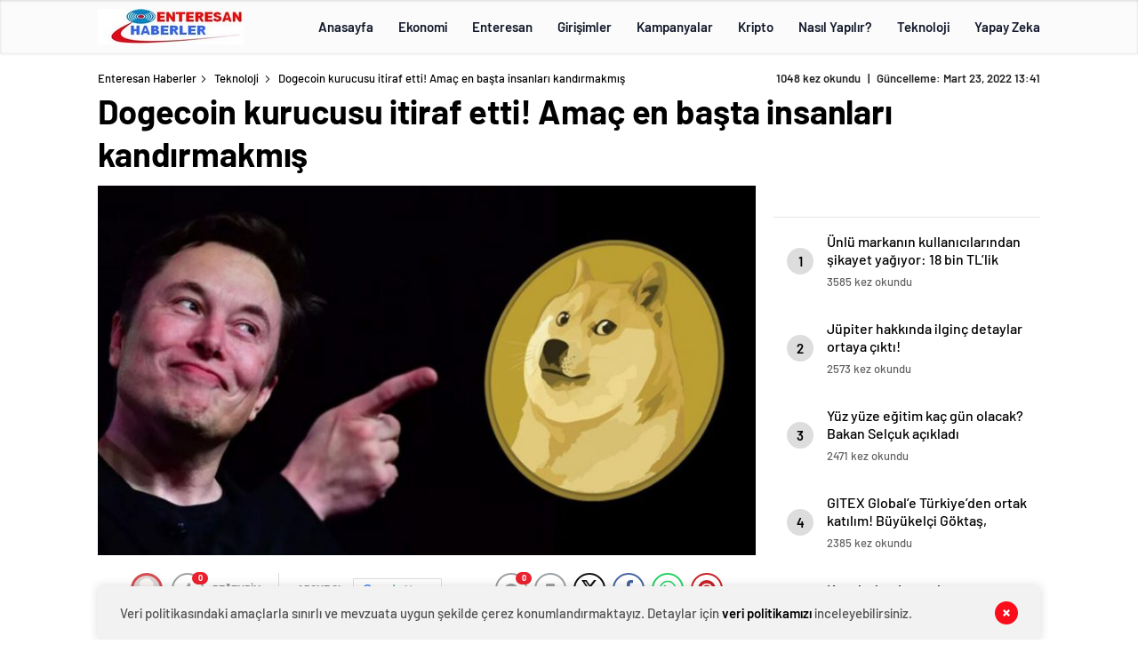

--- FILE ---
content_type: text/html; charset=UTF-8
request_url: https://www.enteresanhaberler.com/dogecoin-kurucusu-itiraf-etti-amac-en-basta-insanlari-kandirmakmis/
body_size: 23501
content:
<!doctype html>
<html lang="tr" itemscope="" itemtype="https://schema.org/Organization">

<head>

    <meta http-equiv="Content-Type" content="text/html; charset=utf-8"/>
    <meta name="viewport" content="width=device-width, initial-scale=1.0, maximum-scale=1.0, user-scalable=no"/>
    <title>Dogecoin kurucusu itiraf etti! Amaç en başta insanları kandırmakmış &#8211; Enteresan Haberler</title>
<meta name='robots' content='max-image-preview:large' />
<link rel='dns-prefetch' href='//cdn.quilljs.com' />
<link rel="alternate" title="oEmbed (JSON)" type="application/json+oembed" href="https://www.enteresanhaberler.com/wp-json/oembed/1.0/embed?url=https%3A%2F%2Fwww.enteresanhaberler.com%2Fdogecoin-kurucusu-itiraf-etti-amac-en-basta-insanlari-kandirmakmis%2F" />
<link rel="alternate" title="oEmbed (XML)" type="text/xml+oembed" href="https://www.enteresanhaberler.com/wp-json/oembed/1.0/embed?url=https%3A%2F%2Fwww.enteresanhaberler.com%2Fdogecoin-kurucusu-itiraf-etti-amac-en-basta-insanlari-kandirmakmis%2F&#038;format=xml" />
<style id='wp-img-auto-sizes-contain-inline-css' type='text/css'>
img:is([sizes=auto i],[sizes^="auto," i]){contain-intrinsic-size:3000px 1500px}
/*# sourceURL=wp-img-auto-sizes-contain-inline-css */
</style>
<style id='classic-theme-styles-inline-css' type='text/css'>
/*! This file is auto-generated */
.wp-block-button__link{color:#fff;background-color:#32373c;border-radius:9999px;box-shadow:none;text-decoration:none;padding:calc(.667em + 2px) calc(1.333em + 2px);font-size:1.125em}.wp-block-file__button{background:#32373c;color:#fff;text-decoration:none}
/*# sourceURL=/wp-includes/css/classic-themes.min.css */
</style>
<script type="text/javascript" src="https://www.enteresanhaberler.com/wp-includes/js/jquery/jquery.min.js?ver=3.7.1" id="jquery-core-js"></script>
<script type="text/javascript" src="https://www.enteresanhaberler.com/wp-includes/js/jquery/jquery-migrate.min.js?ver=3.4.1" id="jquery-migrate-js"></script>
<script type="text/javascript" id="jquery-js-after">
/* <![CDATA[ */
var $ = jQuery.noConflict();
//# sourceURL=jquery-js-after
/* ]]> */
</script>
<link rel="https://api.w.org/" href="https://www.enteresanhaberler.com/wp-json/" /><link rel="alternate" title="JSON" type="application/json" href="https://www.enteresanhaberler.com/wp-json/wp/v2/posts/2737" /><link rel="EditURI" type="application/rsd+xml" title="RSD" href="https://www.enteresanhaberler.com/xmlrpc.php?rsd" />
<meta name="generator" content="WordPress 6.9" />
<link rel='shortlink' href='https://www.enteresanhaberler.com/?p=2737' />
    <meta property="og:title" content="Dogecoin kurucusu itiraf etti! Amaç en başta insanları kandırmakmış" />
                <meta property="og:image" content="https://www.enteresanhaberler.com/wp-content/uploads/2021/07/dogecoin-kurucusu-itiraf-etti-amac-en-basta-insanlari-kandirmakmis.jpg" />
            <link rel="amphtml" href="https://www.enteresanhaberler.com/dogecoin-kurucusu-itiraf-etti-amac-en-basta-insanlari-kandirmakmis/amp">        <style>
.header4-bottom{display: none !important;}
</style>
      
       
<div style="visibility:hidden; display:none;">	 
<a href="https://www.turkhacks.com/" title="warez forum">warez forum</a> 
 <a href="https://www.betting-union.com/">deneme bonusu veren siteler</a> 		
</div>		

     <link rel="Shortcut Icon" href="http://www.enteresanhaberler.com/wp-content/uploads/2024/03/enteresanlogo.jpg" type="image/x-icon">
    <link rel="stylesheet" href="https://www.enteresanhaberler.com/wp-content/themes/haberadam/Css/styles.css?v=1.0"/>
    <link rel="stylesheet" href="https://www.enteresanhaberler.com/wp-content/themes/haberadam/Css/owl.carousel.min.css">
            <link rel="stylesheet" href="https://www.enteresanhaberler.com/wp-content/themes/haberadam/icon/style.css"/>

        <link rel="stylesheet" href="https://www.enteresanhaberler.com/wp-content/themes/haberadam/Css/theme_style.css">
    

    <link rel="preload" href="https://www.enteresanhaberler.com/wp-content/themes/haberadam/fonts/barlow-regular.woff2" as="font"
          crossorigin>
    <link rel="preload" href="https://www.enteresanhaberler.com/wp-content/themes/haberadam/fonts/barlow-medium.woff2" as="font" crossorigin>
    <link rel="preload" href="https://www.enteresanhaberler.com/wp-content/themes/haberadam/fonts/barlow-semibold.woff2" as="font"
          crossorigin>
    <link rel="preload" href="https://www.enteresanhaberler.com/wp-content/themes/haberadam/fonts/barlow-bold.woff2" as="font" crossorigin>
    <link rel="preload" href="https://www.enteresanhaberler.com/wp-content/themes/haberadam/fonts/barlow-regular2.woff2" as="font"
          crossorigin>
    <link rel="preload" href="https://www.enteresanhaberler.com/wp-content/themes/haberadam/fonts/barlow-medium2.woff2" as="font"
          crossorigin>
    <link rel="preload" href="https://www.enteresanhaberler.com/wp-content/themes/haberadam/fonts/barlow-semibold2.woff2" as="font"
          crossorigin>
    <link rel="preload" href="https://www.enteresanhaberler.com/wp-content/themes/haberadam/fonts/barlow-bold2.woff2" as="font" crossorigin>
    <style>
        @font-face {
            font-family: 'Barlow';
            font-style: normal;
            font-weight: 400;
            src: url(https://www.enteresanhaberler.com/wp-content/themes/haberadam/fonts/barlow-regular.woff2) format('woff2');
            unicode-range: U+0000-00FF, U+0131, U+0152-0153, U+02BB-02BC, U+02C6, U+02DA, U+02DC, U+2000-206F, U+2074, U+20AC, U+2122, U+2191, U+2193, U+2212, U+2215, U+FEFF, U+FFFD;
            font-display: swap;
        }

        @font-face {
            font-family: 'Barlow';
            font-style: normal;
            font-weight: 500;
            src: url(https://www.enteresanhaberler.com/wp-content/themes/haberadam/fonts/barlow-medium.woff2) format('woff2');
            unicode-range: U+0000-00FF, U+0131, U+0152-0153, U+02BB-02BC, U+02C6, U+02DA, U+02DC, U+2000-206F, U+2074, U+20AC, U+2122, U+2191, U+2193, U+2212, U+2215, U+FEFF, U+FFFD;
            font-display: swap;
        }

        @font-face {
            font-family: 'Barlow';
            font-style: normal;
            font-weight: 600;
            src: url(https://www.enteresanhaberler.com/wp-content/themes/haberadam/fonts/barlow-semibold.woff2) format('woff2');
            unicode-range: U+0000-00FF, U+0131, U+0152-0153, U+02BB-02BC, U+02C6, U+02DA, U+02DC, U+2000-206F, U+2074, U+20AC, U+2122, U+2191, U+2193, U+2212, U+2215, U+FEFF, U+FFFD;
            font-display: swap;
        }

        @font-face {
            font-family: 'Barlow';
            font-style: normal;
            font-weight: 700;
            src: url(https://www.enteresanhaberler.com/wp-content/themes/haberadam/fonts/barlow-bold.woff2) format('woff2');
            unicode-range: U+0000-00FF, U+0131, U+0152-0153, U+02BB-02BC, U+02C6, U+02DA, U+02DC, U+2000-206F, U+2074, U+20AC, U+2122, U+2191, U+2193, U+2212, U+2215, U+FEFF, U+FFFD;
            font-display: swap;
        }

        @font-face {
            font-family: 'Barlow';
            font-style: normal;
            font-weight: 400;
            src: url(https://www.enteresanhaberler.com/wp-content/themes/haberadam/fonts/barlow-regular2.woff2) format('woff2');
            unicode-range: U+0100-024F, U+0259, U+1E00-1EFF, U+2020, U+20A0-20AB, U+20AD-20CF, U+2113, U+2C60-2C7F, U+A720-A7FF;
            font-display: swap;
        }

        @font-face {
            font-family: 'Barlow';
            font-style: normal;
            font-weight: 500;
            src: url(https://www.enteresanhaberler.com/wp-content/themes/haberadam/fonts/barlow-medium2.woff2) format('woff2');
            unicode-range: U+0100-024F, U+0259, U+1E00-1EFF, U+2020, U+20A0-20AB, U+20AD-20CF, U+2113, U+2C60-2C7F, U+A720-A7FF;
            font-display: swap;
        }

        @font-face {
            font-family: 'Barlow';
            font-style: normal;
            font-weight: 600;
            src: url(https://www.enteresanhaberler.com/wp-content/themes/haberadam/fonts/barlow-semibold2.woff2) format('woff2');
            unicode-range: U+0100-024F, U+0259, U+1E00-1EFF, U+2020, U+20A0-20AB, U+20AD-20CF, U+2113, U+2C60-2C7F, U+A720-A7FF;
            font-display: swap;
        }

        @font-face {
            font-family: 'Barlow';
            font-style: normal;
            font-weight: 700;
            src: url(https://www.enteresanhaberler.com/wp-content/themes/haberadam/fonts/barlow-bold2.woff2) format('woff2');
            unicode-range: U+0100-024F, U+0259, U+1E00-1EFF, U+2020, U+20A0-20AB, U+20AD-20CF, U+2113, U+2C60-2C7F, U+A720-A7FF;
            font-display: swap;
        }
    </style>

        <style>
    body{
        background-color: #e5e5e5;
    }
    .scdovizin button, .scdovizintab > div.active{
        background-color: #db2027;
    }
    .scdovizintab > div.active{
        border-color: #db2027;
    }
    .scdovizin-inputs.scifull span{
        border-color: #db202725;
    }
    #header-shape-gradient {
        --color-stop: #db2027;
        --color-bot: #db2027;
    }
    #zuck-modal-content .story-viewer .slides .item>.media{width: 700px;}
    #zuck-modal-content .strydesc{color: }
    .newsBox2 > i{background: #db2027;opacity: 0.7;}
    .ayarlarkaydet.ayarkheader:hover {background-color:#db2027;}
    .iletisim svg.titledot rect {fill:#db2027;}
    .videoNewsBox ul li a strong:hover{color: #db2027}
    .pageWrapper .pageMainWrap .contentWrap .pageNav ul li.active a:before, header{background: #db2027}
    .pageWrapper .pageMainWrap .contentWrap .wideArea .contactForm .submit{background: #db2027}
    .tag{background: #db2027}
    .newsBox:hover>strong{color:#db2027}
    .newsBox>strong:hover{color:#db2027}
    .authorBox ul li a strong,#owl-wleft-slider3 .owl-nav button:hover{color:#db2027}
    .options-icons.iconcom:hover .icon-border {
      background-color: #db2027;
      border-color: #db2027;
    }
    @media only screen and (max-width: 480px) {
        .header-bottom {
            background: #db2027;
        }
    }

    .desk-menu-top ul li:first-child, .desk-menu-bottom-left li a:before, .desk-menu-bottom-right ul li a,
    .desk-menu-bottom-right ul li a span
    {color: #c9c9c990}
    .desk-menu-bottom-left li a i{ background-color: #c9c9c990 }
    .desk-menu-bottom-left li a, .desk-menu-bottom-right ul li a, .desk-menu-bottom-right ul li a span { border-color: #c9c9c990; }
    .desk-menu-bottom-right ul li a span svg path { fill: #c9c9c990; }

    .left .more a{background-color: #db2027}

    #home > .bottom > .left .twoLineNews > div > div > div > div > div > div a strong:hover{color: #db2027}
    .videoNewsBox ul li a span i{background: #db2027}
    .pageWrapper .pageMainWrap .contentWrap .wideArea .contactForm .submit{background: #db2027}
    .pageWrapper .pageMainWrap .contentWrap .pageNav ul li.active a:before{background: #db2027}
    .pageWrapper .pageMainWrap .contentWrap .pageNav ul li > a:before{background: #db2027}
    .header2.withHeader3 .hd-top, .hmfix .header2.withHeader3 .hd-bot.on, .hmfix .header-bottom.on, .wleft-slider-left li.active a figure, .hd-bot,
    .hd-bot, .header2.withHeader3 .hd-top, .hmfix .header2.withHeader3 .hd-bot.on, .yol-in-bottom ul li a span
    { border-color: #db2027; }
    header .menu-item-has-children ul.sub-menu{ background-color: #222222 }
    .desk-menu{ background-color:#2a2929 }
    .bvgl-title{border-color: #db2027 }
    div#owl-wleft-slider3 .owl-dots button:hover:after, div#owl-wleft-slider3 .owl-dots button.active:after,
    .main-manset .owl-dots button.active, .main-manset .owl-nav .owl-prev:hover, .main-manset .owl-nav .owl-next:hover,
    .tab-up-in .owl-dots button.active, .header-bottom-left:before, .header-bottom-left #logo,
    .header-bottom-left nav ul li a:after, .hd-bot-left #logo, .hd-bot-left .mobile-logo, a.mobile-logo, .gazete-detay-left ul li a:before
    {
        background-color: #db2027;
    }

    .yr-in a p:hover,.hd-bot-right nav ul li a:hover{ color:#db2027 }

    #owl-wleft-slider2 .owl-dots button.active,div#owl-wleft-slider .owl-dots button.active, div#owl-wleft-slider3 .owl-dots button.active,
    .tab-up-in .owl-dots button.active, .main-manset #owl-main-manset .owl-dot.active{
        background-color: #db2027 !important;
    }
    .yol-in-bottom ul li a span{ border-color: #db2027 !important; }

    #home.container .newsBox>strong span:hover, #home.container .newsBox>strong:hover span, .flmc .news-four-2 .news-four-in span:hover,
    .kat-grid-right-five a:hover strong, #home.container .newsBox>strong:hover span, .fively-left a:hover h5, .news-four-in a.news-four-link:hover .news-four-in-title span,
    .yol-in-bottom ul li a:hover span, .footer-links-left ul li a:hover, .gazete-detay-left ul li a:hover span, .gazete-detay-left ul li a.active span,
    .gazete-dr-gun li a:hover, .gazeteler-top h1 b
    {
        color: #db2027 !important;
    }

    .hm-top .select-vakit{ background-color: #db2027 }

    .mobile-menu h3{ color: #db2027 }

        footer .logo-pattern{background-color: #db2027}
    
    
    @media screen and (max-width:568px) {
        #home > .bottom .left .sixNewsSymmetry > div {
            width: 100%;
            flex: 100%;
            max-width: 100%;
            padding-left: 5px;
            padding-right: 5px !important;
        }
    }

        .ows-in h3, #owl-wleft-slider2 .ows-in h3, #owl-wleft-slider3 .ows-in h3, .main-manset-title h3,.tab-up-title h3{text-transform: unset;}
        .ows-in h3::first-line{color:#e5d520}
            .container .newsBox>strong:hover span{ color: #db2027 }
    .mid-va span:first-child{background-color: transparent}
    .weat-d-tag a:hover{background-color: #db2027 !important;border-color: #db2027 !important;}
</style>

    <script>
        var ajaxurl = "https://www.enteresanhaberler.com/wp-admin/admin-ajax.php";
    </script>
<style id='global-styles-inline-css' type='text/css'>
:root{--wp--preset--aspect-ratio--square: 1;--wp--preset--aspect-ratio--4-3: 4/3;--wp--preset--aspect-ratio--3-4: 3/4;--wp--preset--aspect-ratio--3-2: 3/2;--wp--preset--aspect-ratio--2-3: 2/3;--wp--preset--aspect-ratio--16-9: 16/9;--wp--preset--aspect-ratio--9-16: 9/16;--wp--preset--color--black: #000000;--wp--preset--color--cyan-bluish-gray: #abb8c3;--wp--preset--color--white: #ffffff;--wp--preset--color--pale-pink: #f78da7;--wp--preset--color--vivid-red: #cf2e2e;--wp--preset--color--luminous-vivid-orange: #ff6900;--wp--preset--color--luminous-vivid-amber: #fcb900;--wp--preset--color--light-green-cyan: #7bdcb5;--wp--preset--color--vivid-green-cyan: #00d084;--wp--preset--color--pale-cyan-blue: #8ed1fc;--wp--preset--color--vivid-cyan-blue: #0693e3;--wp--preset--color--vivid-purple: #9b51e0;--wp--preset--gradient--vivid-cyan-blue-to-vivid-purple: linear-gradient(135deg,rgb(6,147,227) 0%,rgb(155,81,224) 100%);--wp--preset--gradient--light-green-cyan-to-vivid-green-cyan: linear-gradient(135deg,rgb(122,220,180) 0%,rgb(0,208,130) 100%);--wp--preset--gradient--luminous-vivid-amber-to-luminous-vivid-orange: linear-gradient(135deg,rgb(252,185,0) 0%,rgb(255,105,0) 100%);--wp--preset--gradient--luminous-vivid-orange-to-vivid-red: linear-gradient(135deg,rgb(255,105,0) 0%,rgb(207,46,46) 100%);--wp--preset--gradient--very-light-gray-to-cyan-bluish-gray: linear-gradient(135deg,rgb(238,238,238) 0%,rgb(169,184,195) 100%);--wp--preset--gradient--cool-to-warm-spectrum: linear-gradient(135deg,rgb(74,234,220) 0%,rgb(151,120,209) 20%,rgb(207,42,186) 40%,rgb(238,44,130) 60%,rgb(251,105,98) 80%,rgb(254,248,76) 100%);--wp--preset--gradient--blush-light-purple: linear-gradient(135deg,rgb(255,206,236) 0%,rgb(152,150,240) 100%);--wp--preset--gradient--blush-bordeaux: linear-gradient(135deg,rgb(254,205,165) 0%,rgb(254,45,45) 50%,rgb(107,0,62) 100%);--wp--preset--gradient--luminous-dusk: linear-gradient(135deg,rgb(255,203,112) 0%,rgb(199,81,192) 50%,rgb(65,88,208) 100%);--wp--preset--gradient--pale-ocean: linear-gradient(135deg,rgb(255,245,203) 0%,rgb(182,227,212) 50%,rgb(51,167,181) 100%);--wp--preset--gradient--electric-grass: linear-gradient(135deg,rgb(202,248,128) 0%,rgb(113,206,126) 100%);--wp--preset--gradient--midnight: linear-gradient(135deg,rgb(2,3,129) 0%,rgb(40,116,252) 100%);--wp--preset--font-size--small: 13px;--wp--preset--font-size--medium: 20px;--wp--preset--font-size--large: 36px;--wp--preset--font-size--x-large: 42px;--wp--preset--spacing--20: 0.44rem;--wp--preset--spacing--30: 0.67rem;--wp--preset--spacing--40: 1rem;--wp--preset--spacing--50: 1.5rem;--wp--preset--spacing--60: 2.25rem;--wp--preset--spacing--70: 3.38rem;--wp--preset--spacing--80: 5.06rem;--wp--preset--shadow--natural: 6px 6px 9px rgba(0, 0, 0, 0.2);--wp--preset--shadow--deep: 12px 12px 50px rgba(0, 0, 0, 0.4);--wp--preset--shadow--sharp: 6px 6px 0px rgba(0, 0, 0, 0.2);--wp--preset--shadow--outlined: 6px 6px 0px -3px rgb(255, 255, 255), 6px 6px rgb(0, 0, 0);--wp--preset--shadow--crisp: 6px 6px 0px rgb(0, 0, 0);}:where(.is-layout-flex){gap: 0.5em;}:where(.is-layout-grid){gap: 0.5em;}body .is-layout-flex{display: flex;}.is-layout-flex{flex-wrap: wrap;align-items: center;}.is-layout-flex > :is(*, div){margin: 0;}body .is-layout-grid{display: grid;}.is-layout-grid > :is(*, div){margin: 0;}:where(.wp-block-columns.is-layout-flex){gap: 2em;}:where(.wp-block-columns.is-layout-grid){gap: 2em;}:where(.wp-block-post-template.is-layout-flex){gap: 1.25em;}:where(.wp-block-post-template.is-layout-grid){gap: 1.25em;}.has-black-color{color: var(--wp--preset--color--black) !important;}.has-cyan-bluish-gray-color{color: var(--wp--preset--color--cyan-bluish-gray) !important;}.has-white-color{color: var(--wp--preset--color--white) !important;}.has-pale-pink-color{color: var(--wp--preset--color--pale-pink) !important;}.has-vivid-red-color{color: var(--wp--preset--color--vivid-red) !important;}.has-luminous-vivid-orange-color{color: var(--wp--preset--color--luminous-vivid-orange) !important;}.has-luminous-vivid-amber-color{color: var(--wp--preset--color--luminous-vivid-amber) !important;}.has-light-green-cyan-color{color: var(--wp--preset--color--light-green-cyan) !important;}.has-vivid-green-cyan-color{color: var(--wp--preset--color--vivid-green-cyan) !important;}.has-pale-cyan-blue-color{color: var(--wp--preset--color--pale-cyan-blue) !important;}.has-vivid-cyan-blue-color{color: var(--wp--preset--color--vivid-cyan-blue) !important;}.has-vivid-purple-color{color: var(--wp--preset--color--vivid-purple) !important;}.has-black-background-color{background-color: var(--wp--preset--color--black) !important;}.has-cyan-bluish-gray-background-color{background-color: var(--wp--preset--color--cyan-bluish-gray) !important;}.has-white-background-color{background-color: var(--wp--preset--color--white) !important;}.has-pale-pink-background-color{background-color: var(--wp--preset--color--pale-pink) !important;}.has-vivid-red-background-color{background-color: var(--wp--preset--color--vivid-red) !important;}.has-luminous-vivid-orange-background-color{background-color: var(--wp--preset--color--luminous-vivid-orange) !important;}.has-luminous-vivid-amber-background-color{background-color: var(--wp--preset--color--luminous-vivid-amber) !important;}.has-light-green-cyan-background-color{background-color: var(--wp--preset--color--light-green-cyan) !important;}.has-vivid-green-cyan-background-color{background-color: var(--wp--preset--color--vivid-green-cyan) !important;}.has-pale-cyan-blue-background-color{background-color: var(--wp--preset--color--pale-cyan-blue) !important;}.has-vivid-cyan-blue-background-color{background-color: var(--wp--preset--color--vivid-cyan-blue) !important;}.has-vivid-purple-background-color{background-color: var(--wp--preset--color--vivid-purple) !important;}.has-black-border-color{border-color: var(--wp--preset--color--black) !important;}.has-cyan-bluish-gray-border-color{border-color: var(--wp--preset--color--cyan-bluish-gray) !important;}.has-white-border-color{border-color: var(--wp--preset--color--white) !important;}.has-pale-pink-border-color{border-color: var(--wp--preset--color--pale-pink) !important;}.has-vivid-red-border-color{border-color: var(--wp--preset--color--vivid-red) !important;}.has-luminous-vivid-orange-border-color{border-color: var(--wp--preset--color--luminous-vivid-orange) !important;}.has-luminous-vivid-amber-border-color{border-color: var(--wp--preset--color--luminous-vivid-amber) !important;}.has-light-green-cyan-border-color{border-color: var(--wp--preset--color--light-green-cyan) !important;}.has-vivid-green-cyan-border-color{border-color: var(--wp--preset--color--vivid-green-cyan) !important;}.has-pale-cyan-blue-border-color{border-color: var(--wp--preset--color--pale-cyan-blue) !important;}.has-vivid-cyan-blue-border-color{border-color: var(--wp--preset--color--vivid-cyan-blue) !important;}.has-vivid-purple-border-color{border-color: var(--wp--preset--color--vivid-purple) !important;}.has-vivid-cyan-blue-to-vivid-purple-gradient-background{background: var(--wp--preset--gradient--vivid-cyan-blue-to-vivid-purple) !important;}.has-light-green-cyan-to-vivid-green-cyan-gradient-background{background: var(--wp--preset--gradient--light-green-cyan-to-vivid-green-cyan) !important;}.has-luminous-vivid-amber-to-luminous-vivid-orange-gradient-background{background: var(--wp--preset--gradient--luminous-vivid-amber-to-luminous-vivid-orange) !important;}.has-luminous-vivid-orange-to-vivid-red-gradient-background{background: var(--wp--preset--gradient--luminous-vivid-orange-to-vivid-red) !important;}.has-very-light-gray-to-cyan-bluish-gray-gradient-background{background: var(--wp--preset--gradient--very-light-gray-to-cyan-bluish-gray) !important;}.has-cool-to-warm-spectrum-gradient-background{background: var(--wp--preset--gradient--cool-to-warm-spectrum) !important;}.has-blush-light-purple-gradient-background{background: var(--wp--preset--gradient--blush-light-purple) !important;}.has-blush-bordeaux-gradient-background{background: var(--wp--preset--gradient--blush-bordeaux) !important;}.has-luminous-dusk-gradient-background{background: var(--wp--preset--gradient--luminous-dusk) !important;}.has-pale-ocean-gradient-background{background: var(--wp--preset--gradient--pale-ocean) !important;}.has-electric-grass-gradient-background{background: var(--wp--preset--gradient--electric-grass) !important;}.has-midnight-gradient-background{background: var(--wp--preset--gradient--midnight) !important;}.has-small-font-size{font-size: var(--wp--preset--font-size--small) !important;}.has-medium-font-size{font-size: var(--wp--preset--font-size--medium) !important;}.has-large-font-size{font-size: var(--wp--preset--font-size--large) !important;}.has-x-large-font-size{font-size: var(--wp--preset--font-size--x-large) !important;}
/*# sourceURL=global-styles-inline-css */
</style>
</head>

<body class=" hmfix  bgWhite mm-wrapper">
<header class="header4">
        <div class="header4-center">
        <div class="container">
            <div class="h4c-in">
                <div class="logo-pattern">
</div>

<a href="https://www.enteresanhaberler.com/" id="logo" class="desktop-logo"><img src="http://www.enteresanhaberler.com/wp-content/uploads/2024/03/enteresanlogo.jpg" class="logo-lzy" alt="Enteresan Haberler" /></a>
<a href="https://www.enteresanhaberler.com/" class="mobile-logo"><img src="http://www.enteresanhaberler.com/wp-content/uploads/2024/03/enteresanlogo.jpg" class="logo-lzy"  alt="Enteresan Haberler" /></a>                <nav>
                    <ul id="menu-ust-menu" class="menu"><li id="menu-item-3505" class="menu-item menu-item-type-custom menu-item-object-custom menu-item-home menu-item-3505"><a href="https://www.enteresanhaberler.com/">Anasayfa</a></li>
<li id="menu-item-3497" class="menu-item menu-item-type-taxonomy menu-item-object-category menu-item-3497"><a href="https://www.enteresanhaberler.com/category/ekonomi/">Ekonomi</a></li>
<li id="menu-item-3498" class="menu-item menu-item-type-taxonomy menu-item-object-category menu-item-3498"><a href="https://www.enteresanhaberler.com/category/enteresan-haberler/">Enteresan</a></li>
<li id="menu-item-3499" class="menu-item menu-item-type-taxonomy menu-item-object-category menu-item-3499"><a href="https://www.enteresanhaberler.com/category/girisimler/">Girişimler</a></li>
<li id="menu-item-3500" class="menu-item menu-item-type-taxonomy menu-item-object-category menu-item-3500"><a href="https://www.enteresanhaberler.com/category/kampanyalar/">Kampanyalar</a></li>
<li id="menu-item-3501" class="menu-item menu-item-type-taxonomy menu-item-object-category menu-item-3501"><a href="https://www.enteresanhaberler.com/category/kripto-para/">Kripto</a></li>
<li id="menu-item-3502" class="menu-item menu-item-type-taxonomy menu-item-object-category menu-item-3502"><a href="https://www.enteresanhaberler.com/category/nasil-yapilir/">Nasıl Yapılır?</a></li>
<li id="menu-item-3503" class="menu-item menu-item-type-taxonomy menu-item-object-category current-post-ancestor current-menu-parent current-post-parent menu-item-3503"><a href="https://www.enteresanhaberler.com/category/teknoloji/">Teknoloji</a></li>
<li id="menu-item-3504" class="menu-item menu-item-type-taxonomy menu-item-object-category menu-item-3504"><a href="https://www.enteresanhaberler.com/category/yapay-zeka/">Yapay Zeka</a></li>
</ul>                </nav>
            </div>
        </div>
    </div>
    <div class="header4-bottom">
        <div class="container">
            <div class="h4b-in">
                <div class="h4b-left">
                    <div class="hour24">
                        <svg xmlns="http://www.w3.org/2000/svg" id="Capa_1"  height="42" viewBox="0 0 532 502" width="42">
                            <path d="m372.754 341v-147h-30v60.645h-28.677v-60.645h-30v90.645h58.677v56.355z"fill="#fff" /><path d="m261.744 284.645v-89.47h-88v30h58v29.47h-58.678v89.468h88.199v-30h-58.199v-29.468z"fill="#fff" />
                            <g><path d="m100.123 256c0-91.327 74.3-165.627 165.626-165.627 32.112 0 63.661 9.485 90.445 26.969l-32.457 32.457 167.792 38.007-38.007-167.794-32.456 32.458c-44.373-33.928-98.999-52.47-155.317-52.47-68.38 0-132.667 26.629-181.019 74.98-48.352 48.353-74.981 112.64-74.981 181.02s26.629 132.667 74.981 181.02c48.352 48.351 112.639 74.98 181.019 74.98h15v-90.373h-15c-91.326 0-165.626-74.3-165.626-165.627z"/><path d="m303.03 458.511 5.469 29.498c9.412-1.745 18.811-4.088 27.936-6.965l-9.02-28.612c-7.964 2.51-16.169 4.556-24.385 6.079z"/><path d="m472.126 240.332 29.934-1.99c-.636-9.567-1.86-19.172-3.638-28.549l-29.475 5.588c1.553 8.192 2.622 16.587 3.179 24.951z"/><path d="m429.04 381.584 23.691 18.402c5.87-7.557 11.338-15.55 16.25-23.757l-25.74-15.408c-4.294 7.173-9.071 14.158-14.201 20.763z"/><path d="m472.294 265.506c-.443 8.363-1.399 16.771-2.841 24.988l29.549 5.184c1.649-9.402 2.742-19.02 3.249-28.584z"/><path d="m454.824 338.5 27.42 12.172c3.887-8.755 7.271-17.837 10.061-26.993l-28.697-8.742c-2.435 7.992-5.39 15.919-8.784 23.563z"/><path d="m393.692 417.261 18.619 23.523c7.494-5.932 14.707-12.385 21.439-19.179l-21.31-21.115c-5.886 5.942-12.194 11.584-18.748 16.771z"/><path d="m350.882 443.429 12.43 27.305c8.691-3.957 17.24-8.496 25.41-13.49l-15.648-25.596c-7.136 4.363-14.603 8.327-22.192 11.781z"/></g></svg>

                    </div>
                    <div class="h4b-carousel">
    <div id="owl-h4b" class="owl-carousel">
            </div>
</div>                </div>
                <div class="h4b-right">
                    <a href="https://www.enteresanhaberler.com">Son dakika <u>haberleri</u></a>
                    <div class="hd-top-right">
                        <div class="header-bottom-right-options">
                            
<ul>

    <li class="hdr-s "><a href="javascript:;">
      <svg id="asd" class="des-g" data-name="Layer 1" xmlns="https://www.w3.org/2000/svg" width="17" height="19" viewBox="0 0 23.08 23.2"><path d="M15.39,15.39l7,7.11ZM1,9.09a8.09,8.09,0,1,1,8.09,8.08A8.09,8.09,0,0,1,1,9.09Z" transform="translate(0 0)" style="fill:none;stroke:#222;stroke-linecap:round;stroke-width:2px"></path></svg>
            <!--<img src="https://www.enteresanhaberler.com/wp-content/themes/haberadam/img/icons/searchw.png" alt="s" class="mb-g">-->

            <svg id="asd" class="mobileg-g" data-name="Layer 1" xmlns="https://www.w3.org/2000/svg" width="17" height="19" viewBox="0 0 23.08 23.2"><path d="M15.39,15.39l7,7.11ZM1,9.09a8.09,8.09,0,1,1,8.09,8.08A8.09,8.09,0,0,1,1,9.09Z" transform="translate(0 0)" style="fill:none;stroke:#fff;stroke-linecap:round;stroke-width:2px"></path></svg>
        </a>
        <div class="header-search-form" style="visibility: hidden;opacity: 0;transform: translateY(10px);">
            <div class="container">
                <div class="hsf-in">
                    <form class="" action="https://www.enteresanhaberler.com/" method="get">
                        <input type="text" name="s" placeholder="Ne aramak istersiniz?">
                          <div class="s-close">
                            <svg width="12" height="12" version="1.1" id="Capa_1" xmlns="https://www.w3.org/2000/svg" xmlns:xlink="https://www.w3.org/1999/xlink" x="0px" y="0px"
                               viewBox="0 0 47.971 47.971" style="enable-background:new 0 0 47.971 47.971;" xml:space="preserve">
                            <g>
                              <path d="M28.228,23.986L47.092,5.122c1.172-1.171,1.172-3.071,0-4.242c-1.172-1.172-3.07-1.172-4.242,0L23.986,19.744L5.121,0.88
                                c-1.172-1.172-3.07-1.172-4.242,0c-1.172,1.171-1.172,3.071,0,4.242l18.865,18.864L0.879,42.85c-1.172,1.171-1.172,3.071,0,4.242
                                C1.465,47.677,2.233,47.97,3,47.97s1.535-0.293,2.121-0.879l18.865-18.864L42.85,47.091c0.586,0.586,1.354,0.879,2.121,0.879
                                s1.535-0.293,2.121-0.879c1.172-1.171,1.172-3.071,0-4.242L28.228,23.986z" fill="#222"/>
                            </g>
                            <g>
                            </g>
                            <g>
                            </g>
                            <g>
                            </g>
                            <g>
                            </g>
                            <g>
                            </g>
                            <g>
                            </g>
                            <g>
                            </g>
                            <g>
                            </g>
                            <g>
                            </g>
                            <g>
                            </g>
                            <g>
                            </g>
                            <g>
                            </g>
                            <g>
                            </g>
                            <g>
                            </g>
                            <g>
                            </g>
                            </svg>

                          </div>
                    </form>
                </div>
            </div>
        </div>
    </li>
    <li >
                        <a href="https://www.enteresanhaberler.com/">
                    <svg xmlns="https://www.w3.org/2000/svg" class="des-g" width="17" height="18" viewBox="0 0 18 20"><path d="M1683,42V40a4,4,0,0,0-4-4h-6a4,4,0,0,0-4,4v2h-2V40a6,6,0,0,1,6-6h6a6,6,0,0,1,6,6v2Zm-12-15a5,5,0,1,1,5,5A5,5,0,0,1,1671,27Zm2,0a3,3,0,1,0,3-3A3,3,0,0,0,1673,27Z" transform="translate(-1667 -22)" fill="#222"/></svg>
                                        <svg xmlns="https://www.w3.org/2000/svg" class="mobileg-g" width="17" height="18" viewBox="0 0 18 20"><path d="M1683,42V40a4,4,0,0,0-4-4h-6a4,4,0,0,0-4,4v2h-2V40a6,6,0,0,1,6-6h6a6,6,0,0,1,6,6v2Zm-12-15a5,5,0,1,1,5,5A5,5,0,0,1,1671,27Zm2,0a3,3,0,1,0,3-3A3,3,0,0,0,1673,27Z" transform="translate(-1667 -22)" fill="#fff"/></svg>
            </a></li>
    <li >
        <div class="hamburger m-toggle">
            <div class="hamburger-in">
                <span></span>
                <span></span>
                <span></span>
            </div>
        </div>
    </li>
</ul>
                        </div>
                    </div>
                </div>
            </div>
        </div>
    </div>
    <div class="mobileSearch">
      <div class="mobileSearch-close">
        <div class="mss-close">
                            <svg width="12" height="12" version="1.1" id="Capa_1" xmlns="https://www.w3.org/2000/svg" xmlns:xlink="https://www.w3.org/1999/xlink" x="0px" y="0px" viewBox="0 0 47.971 47.971" style="enable-background:new 0 0 47.971 47.971;" xml:space="preserve">
                            <g>
                              <path d="M28.228,23.986L47.092,5.122c1.172-1.171,1.172-3.071,0-4.242c-1.172-1.172-3.07-1.172-4.242,0L23.986,19.744L5.121,0.88
                                c-1.172-1.172-3.07-1.172-4.242,0c-1.172,1.171-1.172,3.071,0,4.242l18.865,18.864L0.879,42.85c-1.172,1.171-1.172,3.071,0,4.242
                                C1.465,47.677,2.233,47.97,3,47.97s1.535-0.293,2.121-0.879l18.865-18.864L42.85,47.091c0.586,0.586,1.354,0.879,2.121,0.879
                                s1.535-0.293,2.121-0.879c1.172-1.171,1.172-3.071,0-4.242L28.228,23.986z" fill="#222"></path>
                              </g><g></g><g></g><g></g><g></g><g></g><g></g><g></g><g></g><g></g><g></g><g></g><g></g><g></g><g></g><g></g>
                            </svg>

                          </div>
      </div>
      <div class="mobileSearch-top">
        <form method="get" action="https://www.enteresanhaberler.com/">
        <div class="mobileSearch-flex">
            <button type="submit">
                <svg id="asdf" data-name="Layer 1" xmlns="https://www.w3.org/2000/svg" width="17" height="19" viewBox="0 0 23.08 23.2"><path d="M15.39,15.39l7,7.11ZM1,9.09a8.09,8.09,0,1,1,8.09,8.08A8.09,8.09,0,0,1,1,9.09Z" transform="translate(0 0)" style="fill:none;stroke:#fff;stroke-linecap:round;stroke-width:2px"></path></svg>
            </button>
            <input type="text" name="s" placeholder="Hızlı Ara" required="">
        </div>
    </form>
      </div>
      <div class="mobileSearch-bottom">
        <ul>
                            <li>
                    <a href="https://www.enteresanhaberler.com/tag/zyxel/"><svg version="1.1" id="Capa_1" width="12px" height="12px" xmlns="https://www.w3.org/2000/svg" xmlns:xlink="http://www.w3.org/1999/xlink" x="0px" y="0px"
                                                  viewBox="0 0 512 512" style="enable-background:new 0 0 512 512;" xml:space="preserve">
              <g><g>
                      <path d="M506.134,241.843c-0.006-0.006-0.011-0.013-0.018-0.019l-104.504-104c-7.829-7.791-20.492-7.762-28.285,0.068
                    c-7.792,7.829-7.762,20.492,0.067,28.284L443.558,236H20c-11.046,0-20,8.954-20,20c0,11.046,8.954,20,20,20h423.557
                    l-70.162,69.824c-7.829,7.792-7.859,20.455-0.067,28.284c7.793,7.831,20.457,7.858,28.285,0.068l104.504-104
                    c0.006-0.006,0.011-0.013,0.018-0.019C513.968,262.339,513.943,249.635,506.134,241.843z"/>
                  </g></g><g></g><g></g><g></g><g></g><g></g><g></g><g></g><g></g><g></g><g></g><g></g><g></g><g></g><g></g><g></g></svg>
                        ZyXEL</a>
                </li>
                            <li>
                    <a href="https://www.enteresanhaberler.com/tag/zte/"><svg version="1.1" id="Capa_1" width="12px" height="12px" xmlns="https://www.w3.org/2000/svg" xmlns:xlink="http://www.w3.org/1999/xlink" x="0px" y="0px"
                                                  viewBox="0 0 512 512" style="enable-background:new 0 0 512 512;" xml:space="preserve">
              <g><g>
                      <path d="M506.134,241.843c-0.006-0.006-0.011-0.013-0.018-0.019l-104.504-104c-7.829-7.791-20.492-7.762-28.285,0.068
                    c-7.792,7.829-7.762,20.492,0.067,28.284L443.558,236H20c-11.046,0-20,8.954-20,20c0,11.046,8.954,20,20,20h423.557
                    l-70.162,69.824c-7.829,7.792-7.859,20.455-0.067,28.284c7.793,7.831,20.457,7.858,28.285,0.068l104.504-104
                    c0.006-0.006,0.011-0.013,0.018-0.019C513.968,262.339,513.943,249.635,506.134,241.843z"/>
                  </g></g><g></g><g></g><g></g><g></g><g></g><g></g><g></g><g></g><g></g><g></g><g></g><g></g><g></g><g></g><g></g></svg>
                        ZTE</a>
                </li>
                            <li>
                    <a href="https://www.enteresanhaberler.com/tag/zorunlu-arac-trafik-sigortasi-guvenliginizi-garantiye-alin/"><svg version="1.1" id="Capa_1" width="12px" height="12px" xmlns="https://www.w3.org/2000/svg" xmlns:xlink="http://www.w3.org/1999/xlink" x="0px" y="0px"
                                                  viewBox="0 0 512 512" style="enable-background:new 0 0 512 512;" xml:space="preserve">
              <g><g>
                      <path d="M506.134,241.843c-0.006-0.006-0.011-0.013-0.018-0.019l-104.504-104c-7.829-7.791-20.492-7.762-28.285,0.068
                    c-7.792,7.829-7.762,20.492,0.067,28.284L443.558,236H20c-11.046,0-20,8.954-20,20c0,11.046,8.954,20,20,20h423.557
                    l-70.162,69.824c-7.829,7.792-7.859,20.455-0.067,28.284c7.793,7.831,20.457,7.858,28.285,0.068l104.504-104
                    c0.006-0.006,0.011-0.013,0.018-0.019C513.968,262.339,513.943,249.635,506.134,241.843z"/>
                  </g></g><g></g><g></g><g></g><g></g><g></g><g></g><g></g><g></g><g></g><g></g><g></g><g></g><g></g><g></g><g></g></svg>
                        Zorunlu Araç Trafik Sigortası : Güvenliğinizi Garantiye Alın</a>
                </li>
                            <li>
                    <a href="https://www.enteresanhaberler.com/tag/ziya-selcuk/"><svg version="1.1" id="Capa_1" width="12px" height="12px" xmlns="https://www.w3.org/2000/svg" xmlns:xlink="http://www.w3.org/1999/xlink" x="0px" y="0px"
                                                  viewBox="0 0 512 512" style="enable-background:new 0 0 512 512;" xml:space="preserve">
              <g><g>
                      <path d="M506.134,241.843c-0.006-0.006-0.011-0.013-0.018-0.019l-104.504-104c-7.829-7.791-20.492-7.762-28.285,0.068
                    c-7.792,7.829-7.762,20.492,0.067,28.284L443.558,236H20c-11.046,0-20,8.954-20,20c0,11.046,8.954,20,20,20h423.557
                    l-70.162,69.824c-7.829,7.792-7.859,20.455-0.067,28.284c7.793,7.831,20.457,7.858,28.285,0.068l104.504-104
                    c0.006-0.006,0.011-0.013,0.018-0.019C513.968,262.339,513.943,249.635,506.134,241.843z"/>
                  </g></g><g></g><g></g><g></g><g></g><g></g><g></g><g></g><g></g><g></g><g></g><g></g><g></g><g></g><g></g><g></g></svg>
                        Ziya Selçuk</a>
                </li>
                            <li>
                    <a href="https://www.enteresanhaberler.com/tag/ziraat-odasi/"><svg version="1.1" id="Capa_1" width="12px" height="12px" xmlns="https://www.w3.org/2000/svg" xmlns:xlink="http://www.w3.org/1999/xlink" x="0px" y="0px"
                                                  viewBox="0 0 512 512" style="enable-background:new 0 0 512 512;" xml:space="preserve">
              <g><g>
                      <path d="M506.134,241.843c-0.006-0.006-0.011-0.013-0.018-0.019l-104.504-104c-7.829-7.791-20.492-7.762-28.285,0.068
                    c-7.792,7.829-7.762,20.492,0.067,28.284L443.558,236H20c-11.046,0-20,8.954-20,20c0,11.046,8.954,20,20,20h423.557
                    l-70.162,69.824c-7.829,7.792-7.859,20.455-0.067,28.284c7.793,7.831,20.457,7.858,28.285,0.068l104.504-104
                    c0.006-0.006,0.011-0.013,0.018-0.019C513.968,262.339,513.943,249.635,506.134,241.843z"/>
                  </g></g><g></g><g></g><g></g><g></g><g></g><g></g><g></g><g></g><g></g><g></g><g></g><g></g><g></g><g></g><g></g></svg>
                        Ziraat Odası</a>
                </li>
                            <li>
                    <a href="https://www.enteresanhaberler.com/tag/ziraat-bankasi/"><svg version="1.1" id="Capa_1" width="12px" height="12px" xmlns="https://www.w3.org/2000/svg" xmlns:xlink="http://www.w3.org/1999/xlink" x="0px" y="0px"
                                                  viewBox="0 0 512 512" style="enable-background:new 0 0 512 512;" xml:space="preserve">
              <g><g>
                      <path d="M506.134,241.843c-0.006-0.006-0.011-0.013-0.018-0.019l-104.504-104c-7.829-7.791-20.492-7.762-28.285,0.068
                    c-7.792,7.829-7.762,20.492,0.067,28.284L443.558,236H20c-11.046,0-20,8.954-20,20c0,11.046,8.954,20,20,20h423.557
                    l-70.162,69.824c-7.829,7.792-7.859,20.455-0.067,28.284c7.793,7.831,20.457,7.858,28.285,0.068l104.504-104
                    c0.006-0.006,0.011-0.013,0.018-0.019C513.968,262.339,513.943,249.635,506.134,241.843z"/>
                  </g></g><g></g><g></g><g></g><g></g><g></g><g></g><g></g><g></g><g></g><g></g><g></g><g></g><g></g><g></g><g></g></svg>
                        Ziraat Bankası</a>
                </li>
                            <li>
                    <a href="https://www.enteresanhaberler.com/tag/zehra-zumrut-selcuk/"><svg version="1.1" id="Capa_1" width="12px" height="12px" xmlns="https://www.w3.org/2000/svg" xmlns:xlink="http://www.w3.org/1999/xlink" x="0px" y="0px"
                                                  viewBox="0 0 512 512" style="enable-background:new 0 0 512 512;" xml:space="preserve">
              <g><g>
                      <path d="M506.134,241.843c-0.006-0.006-0.011-0.013-0.018-0.019l-104.504-104c-7.829-7.791-20.492-7.762-28.285,0.068
                    c-7.792,7.829-7.762,20.492,0.067,28.284L443.558,236H20c-11.046,0-20,8.954-20,20c0,11.046,8.954,20,20,20h423.557
                    l-70.162,69.824c-7.829,7.792-7.859,20.455-0.067,28.284c7.793,7.831,20.457,7.858,28.285,0.068l104.504-104
                    c0.006-0.006,0.011-0.013,0.018-0.019C513.968,262.339,513.943,249.635,506.134,241.843z"/>
                  </g></g><g></g><g></g><g></g><g></g><g></g><g></g><g></g><g></g><g></g><g></g><g></g><g></g><g></g><g></g><g></g></svg>
                        Zehra Zümrüt Selçuk</a>
                </li>
                            <li>
                    <a href="https://www.enteresanhaberler.com/tag/zam/"><svg version="1.1" id="Capa_1" width="12px" height="12px" xmlns="https://www.w3.org/2000/svg" xmlns:xlink="http://www.w3.org/1999/xlink" x="0px" y="0px"
                                                  viewBox="0 0 512 512" style="enable-background:new 0 0 512 512;" xml:space="preserve">
              <g><g>
                      <path d="M506.134,241.843c-0.006-0.006-0.011-0.013-0.018-0.019l-104.504-104c-7.829-7.791-20.492-7.762-28.285,0.068
                    c-7.792,7.829-7.762,20.492,0.067,28.284L443.558,236H20c-11.046,0-20,8.954-20,20c0,11.046,8.954,20,20,20h423.557
                    l-70.162,69.824c-7.829,7.792-7.859,20.455-0.067,28.284c7.793,7.831,20.457,7.858,28.285,0.068l104.504-104
                    c0.006-0.006,0.011-0.013,0.018-0.019C513.968,262.339,513.943,249.635,506.134,241.843z"/>
                  </g></g><g></g><g></g><g></g><g></g><g></g><g></g><g></g><g></g><g></g><g></g><g></g><g></g><g></g><g></g><g></g></svg>
                        Zam</a>
                </li>
                            <li>
                    <a href="https://www.enteresanhaberler.com/tag/yurder-sahin/"><svg version="1.1" id="Capa_1" width="12px" height="12px" xmlns="https://www.w3.org/2000/svg" xmlns:xlink="http://www.w3.org/1999/xlink" x="0px" y="0px"
                                                  viewBox="0 0 512 512" style="enable-background:new 0 0 512 512;" xml:space="preserve">
              <g><g>
                      <path d="M506.134,241.843c-0.006-0.006-0.011-0.013-0.018-0.019l-104.504-104c-7.829-7.791-20.492-7.762-28.285,0.068
                    c-7.792,7.829-7.762,20.492,0.067,28.284L443.558,236H20c-11.046,0-20,8.954-20,20c0,11.046,8.954,20,20,20h423.557
                    l-70.162,69.824c-7.829,7.792-7.859,20.455-0.067,28.284c7.793,7.831,20.457,7.858,28.285,0.068l104.504-104
                    c0.006-0.006,0.011-0.013,0.018-0.019C513.968,262.339,513.943,249.635,506.134,241.843z"/>
                  </g></g><g></g><g></g><g></g><g></g><g></g><g></g><g></g><g></g><g></g><g></g><g></g><g></g><g></g><g></g><g></g></svg>
                        Yurder Şahin</a>
                </li>
                            <li>
                    <a href="https://www.enteresanhaberler.com/tag/yunussimsek/"><svg version="1.1" id="Capa_1" width="12px" height="12px" xmlns="https://www.w3.org/2000/svg" xmlns:xlink="http://www.w3.org/1999/xlink" x="0px" y="0px"
                                                  viewBox="0 0 512 512" style="enable-background:new 0 0 512 512;" xml:space="preserve">
              <g><g>
                      <path d="M506.134,241.843c-0.006-0.006-0.011-0.013-0.018-0.019l-104.504-104c-7.829-7.791-20.492-7.762-28.285,0.068
                    c-7.792,7.829-7.762,20.492,0.067,28.284L443.558,236H20c-11.046,0-20,8.954-20,20c0,11.046,8.954,20,20,20h423.557
                    l-70.162,69.824c-7.829,7.792-7.859,20.455-0.067,28.284c7.793,7.831,20.457,7.858,28.285,0.068l104.504-104
                    c0.006-0.006,0.011-0.013,0.018-0.019C513.968,262.339,513.943,249.635,506.134,241.843z"/>
                  </g></g><g></g><g></g><g></g><g></g><g></g><g></g><g></g><g></g><g></g><g></g><g></g><g></g><g></g><g></g><g></g></svg>
                        Yunusşimşek</a>
                </li>
                    </ul>
      </div>
    </div>
</header>
<script src="https://www.enteresanhaberler.com/wp-content/themes/haberadam/js/highchartssrc.js"></script>
<script>
    
    Highcharts.setOptions({
        lang: {
            shortMonths: [
                'Ocak', 'Şubat', 'Mart', 'Nisan', 'Mayıs', 'Haziran', 'Temmuz',
                'Ağustos', 'Eylül', 'Ekim', 'Kasım', 'Aralık'
            ],
            months: [
                'Ocak', 'Şubat', 'Mart', 'Nisan', 'Mayıs', 'Haziran', 'Temmuz',
                'Ağustos', 'Eylül', 'Ekim', 'Kasım', 'Aralık'
            ],
            weekdays: [
                'Pazartesi', 'Salı', 'Çarşamba', 'Perşembe', 'Cuma', 'Cumartesi', 'Pazar'
            ],
            resetZoom: "Sıfırla",
        }
    });
</script>

<div class="mobile-menu" style="transform: translate(-100%);visibility: hidden;">


    <div class="mobile-menu-header">
      <svg xmlns="https://www.w3.org/2000/svg" width="18" height="14" viewBox="0 0 14.001 10">
                                <path d="M1731,4269h10.637l-2.643,2.751,1.2,1.25,3.6-3.75h0l1.2-1.25-4.806-5-1.2,1.249,2.643,2.751H1731Z" transform="translate(-1731 -4263)" fill="#5c5c5c"></path>
                            </svg>
      <span>Mobil Menü</span>
    </div>
    <div class="mmh-bottom">
        <ul id="menu-ust-menu-1" class="menu"><li class="menu-item menu-item-type-custom menu-item-object-custom menu-item-home menu-item-3505"><a href="https://www.enteresanhaberler.com/">Anasayfa</a></li>
<li class="menu-item menu-item-type-taxonomy menu-item-object-category menu-item-3497"><a href="https://www.enteresanhaberler.com/category/ekonomi/">Ekonomi</a></li>
<li class="menu-item menu-item-type-taxonomy menu-item-object-category menu-item-3498"><a href="https://www.enteresanhaberler.com/category/enteresan-haberler/">Enteresan</a></li>
<li class="menu-item menu-item-type-taxonomy menu-item-object-category menu-item-3499"><a href="https://www.enteresanhaberler.com/category/girisimler/">Girişimler</a></li>
<li class="menu-item menu-item-type-taxonomy menu-item-object-category menu-item-3500"><a href="https://www.enteresanhaberler.com/category/kampanyalar/">Kampanyalar</a></li>
<li class="menu-item menu-item-type-taxonomy menu-item-object-category menu-item-3501"><a href="https://www.enteresanhaberler.com/category/kripto-para/">Kripto</a></li>
<li class="menu-item menu-item-type-taxonomy menu-item-object-category menu-item-3502"><a href="https://www.enteresanhaberler.com/category/nasil-yapilir/">Nasıl Yapılır?</a></li>
<li class="menu-item menu-item-type-taxonomy menu-item-object-category current-post-ancestor current-menu-parent current-post-parent menu-item-3503"><a href="https://www.enteresanhaberler.com/category/teknoloji/">Teknoloji</a></li>
<li class="menu-item menu-item-type-taxonomy menu-item-object-category menu-item-3504"><a href="https://www.enteresanhaberler.com/category/yapay-zeka/">Yapay Zeka</a></li>
</ul>      <h3>Üst Menü</h3>
        <ul id="menu-ust-menu-2" class="menu"><li class="menu-item menu-item-type-custom menu-item-object-custom menu-item-home menu-item-3505"><a href="https://www.enteresanhaberler.com/">Anasayfa</a></li>
<li class="menu-item menu-item-type-taxonomy menu-item-object-category menu-item-3497"><a href="https://www.enteresanhaberler.com/category/ekonomi/">Ekonomi</a></li>
<li class="menu-item menu-item-type-taxonomy menu-item-object-category menu-item-3498"><a href="https://www.enteresanhaberler.com/category/enteresan-haberler/">Enteresan</a></li>
<li class="menu-item menu-item-type-taxonomy menu-item-object-category menu-item-3499"><a href="https://www.enteresanhaberler.com/category/girisimler/">Girişimler</a></li>
<li class="menu-item menu-item-type-taxonomy menu-item-object-category menu-item-3500"><a href="https://www.enteresanhaberler.com/category/kampanyalar/">Kampanyalar</a></li>
<li class="menu-item menu-item-type-taxonomy menu-item-object-category menu-item-3501"><a href="https://www.enteresanhaberler.com/category/kripto-para/">Kripto</a></li>
<li class="menu-item menu-item-type-taxonomy menu-item-object-category menu-item-3502"><a href="https://www.enteresanhaberler.com/category/nasil-yapilir/">Nasıl Yapılır?</a></li>
<li class="menu-item menu-item-type-taxonomy menu-item-object-category current-post-ancestor current-menu-parent current-post-parent menu-item-3503"><a href="https://www.enteresanhaberler.com/category/teknoloji/">Teknoloji</a></li>
<li class="menu-item menu-item-type-taxonomy menu-item-object-category menu-item-3504"><a href="https://www.enteresanhaberler.com/category/yapay-zeka/">Yapay Zeka</a></li>
</ul>      <h3>Üst Menü</h3>
        <ul id="menu-ust-menu-3" class="menu"><li class="menu-item menu-item-type-custom menu-item-object-custom menu-item-home menu-item-3505"><a href="https://www.enteresanhaberler.com/">Anasayfa</a></li>
<li class="menu-item menu-item-type-taxonomy menu-item-object-category menu-item-3497"><a href="https://www.enteresanhaberler.com/category/ekonomi/">Ekonomi</a></li>
<li class="menu-item menu-item-type-taxonomy menu-item-object-category menu-item-3498"><a href="https://www.enteresanhaberler.com/category/enteresan-haberler/">Enteresan</a></li>
<li class="menu-item menu-item-type-taxonomy menu-item-object-category menu-item-3499"><a href="https://www.enteresanhaberler.com/category/girisimler/">Girişimler</a></li>
<li class="menu-item menu-item-type-taxonomy menu-item-object-category menu-item-3500"><a href="https://www.enteresanhaberler.com/category/kampanyalar/">Kampanyalar</a></li>
<li class="menu-item menu-item-type-taxonomy menu-item-object-category menu-item-3501"><a href="https://www.enteresanhaberler.com/category/kripto-para/">Kripto</a></li>
<li class="menu-item menu-item-type-taxonomy menu-item-object-category menu-item-3502"><a href="https://www.enteresanhaberler.com/category/nasil-yapilir/">Nasıl Yapılır?</a></li>
<li class="menu-item menu-item-type-taxonomy menu-item-object-category current-post-ancestor current-menu-parent current-post-parent menu-item-3503"><a href="https://www.enteresanhaberler.com/category/teknoloji/">Teknoloji</a></li>
<li class="menu-item menu-item-type-taxonomy menu-item-object-category menu-item-3504"><a href="https://www.enteresanhaberler.com/category/yapay-zeka/">Yapay Zeka</a></li>
</ul>
            </div>
</div>

<div class="overlay"></div>
<div class="desk-menu">
    <div class="container">

        <div class="desk-menu-top">
            <ul>
                <li >Üst Menü</li>
                <li class="menu-item menu-item-type-custom menu-item-object-custom menu-item-home menu-item-3505"><a href="https://www.enteresanhaberler.com/">Anasayfa</a></li>
<li class="menu-item menu-item-type-taxonomy menu-item-object-category menu-item-3497"><a href="https://www.enteresanhaberler.com/category/ekonomi/">Ekonomi</a></li>
<li class="menu-item menu-item-type-taxonomy menu-item-object-category menu-item-3498"><a href="https://www.enteresanhaberler.com/category/enteresan-haberler/">Enteresan</a></li>
<li class="menu-item menu-item-type-taxonomy menu-item-object-category menu-item-3499"><a href="https://www.enteresanhaberler.com/category/girisimler/">Girişimler</a></li>
<li class="menu-item menu-item-type-taxonomy menu-item-object-category menu-item-3500"><a href="https://www.enteresanhaberler.com/category/kampanyalar/">Kampanyalar</a></li>
<li class="menu-item menu-item-type-taxonomy menu-item-object-category menu-item-3501"><a href="https://www.enteresanhaberler.com/category/kripto-para/">Kripto</a></li>
<li class="menu-item menu-item-type-taxonomy menu-item-object-category menu-item-3502"><a href="https://www.enteresanhaberler.com/category/nasil-yapilir/">Nasıl Yapılır?</a></li>
<li class="menu-item menu-item-type-taxonomy menu-item-object-category current-post-ancestor current-menu-parent current-post-parent menu-item-3503"><a href="https://www.enteresanhaberler.com/category/teknoloji/">Teknoloji</a></li>
<li class="menu-item menu-item-type-taxonomy menu-item-object-category menu-item-3504"><a href="https://www.enteresanhaberler.com/category/yapay-zeka/">Yapay Zeka</a></li>
            </ul>

            <ul>
                <li >Üst Menü</li>
                <li class="menu-item menu-item-type-custom menu-item-object-custom menu-item-home menu-item-3505"><a href="https://www.enteresanhaberler.com/">Anasayfa</a></li>
<li class="menu-item menu-item-type-taxonomy menu-item-object-category menu-item-3497"><a href="https://www.enteresanhaberler.com/category/ekonomi/">Ekonomi</a></li>
<li class="menu-item menu-item-type-taxonomy menu-item-object-category menu-item-3498"><a href="https://www.enteresanhaberler.com/category/enteresan-haberler/">Enteresan</a></li>
<li class="menu-item menu-item-type-taxonomy menu-item-object-category menu-item-3499"><a href="https://www.enteresanhaberler.com/category/girisimler/">Girişimler</a></li>
<li class="menu-item menu-item-type-taxonomy menu-item-object-category menu-item-3500"><a href="https://www.enteresanhaberler.com/category/kampanyalar/">Kampanyalar</a></li>
<li class="menu-item menu-item-type-taxonomy menu-item-object-category menu-item-3501"><a href="https://www.enteresanhaberler.com/category/kripto-para/">Kripto</a></li>
<li class="menu-item menu-item-type-taxonomy menu-item-object-category menu-item-3502"><a href="https://www.enteresanhaberler.com/category/nasil-yapilir/">Nasıl Yapılır?</a></li>
<li class="menu-item menu-item-type-taxonomy menu-item-object-category current-post-ancestor current-menu-parent current-post-parent menu-item-3503"><a href="https://www.enteresanhaberler.com/category/teknoloji/">Teknoloji</a></li>
<li class="menu-item menu-item-type-taxonomy menu-item-object-category menu-item-3504"><a href="https://www.enteresanhaberler.com/category/yapay-zeka/">Yapay Zeka</a></li>
            </ul>

            <ul>
                <li >Üst Menü</li>
                <li class="menu-item menu-item-type-custom menu-item-object-custom menu-item-home menu-item-3505"><a href="https://www.enteresanhaberler.com/">Anasayfa</a></li>
<li class="menu-item menu-item-type-taxonomy menu-item-object-category menu-item-3497"><a href="https://www.enteresanhaberler.com/category/ekonomi/">Ekonomi</a></li>
<li class="menu-item menu-item-type-taxonomy menu-item-object-category menu-item-3498"><a href="https://www.enteresanhaberler.com/category/enteresan-haberler/">Enteresan</a></li>
<li class="menu-item menu-item-type-taxonomy menu-item-object-category menu-item-3499"><a href="https://www.enteresanhaberler.com/category/girisimler/">Girişimler</a></li>
<li class="menu-item menu-item-type-taxonomy menu-item-object-category menu-item-3500"><a href="https://www.enteresanhaberler.com/category/kampanyalar/">Kampanyalar</a></li>
<li class="menu-item menu-item-type-taxonomy menu-item-object-category menu-item-3501"><a href="https://www.enteresanhaberler.com/category/kripto-para/">Kripto</a></li>
<li class="menu-item menu-item-type-taxonomy menu-item-object-category menu-item-3502"><a href="https://www.enteresanhaberler.com/category/nasil-yapilir/">Nasıl Yapılır?</a></li>
<li class="menu-item menu-item-type-taxonomy menu-item-object-category current-post-ancestor current-menu-parent current-post-parent menu-item-3503"><a href="https://www.enteresanhaberler.com/category/teknoloji/">Teknoloji</a></li>
<li class="menu-item menu-item-type-taxonomy menu-item-object-category menu-item-3504"><a href="https://www.enteresanhaberler.com/category/yapay-zeka/">Yapay Zeka</a></li>
            </ul>

            <ul>
                <li >Üst Menü</li>
                <li class="menu-item menu-item-type-custom menu-item-object-custom menu-item-home menu-item-3505"><a href="https://www.enteresanhaberler.com/">Anasayfa</a></li>
<li class="menu-item menu-item-type-taxonomy menu-item-object-category menu-item-3497"><a href="https://www.enteresanhaberler.com/category/ekonomi/">Ekonomi</a></li>
<li class="menu-item menu-item-type-taxonomy menu-item-object-category menu-item-3498"><a href="https://www.enteresanhaberler.com/category/enteresan-haberler/">Enteresan</a></li>
<li class="menu-item menu-item-type-taxonomy menu-item-object-category menu-item-3499"><a href="https://www.enteresanhaberler.com/category/girisimler/">Girişimler</a></li>
<li class="menu-item menu-item-type-taxonomy menu-item-object-category menu-item-3500"><a href="https://www.enteresanhaberler.com/category/kampanyalar/">Kampanyalar</a></li>
<li class="menu-item menu-item-type-taxonomy menu-item-object-category menu-item-3501"><a href="https://www.enteresanhaberler.com/category/kripto-para/">Kripto</a></li>
<li class="menu-item menu-item-type-taxonomy menu-item-object-category menu-item-3502"><a href="https://www.enteresanhaberler.com/category/nasil-yapilir/">Nasıl Yapılır?</a></li>
<li class="menu-item menu-item-type-taxonomy menu-item-object-category current-post-ancestor current-menu-parent current-post-parent menu-item-3503"><a href="https://www.enteresanhaberler.com/category/teknoloji/">Teknoloji</a></li>
<li class="menu-item menu-item-type-taxonomy menu-item-object-category menu-item-3504"><a href="https://www.enteresanhaberler.com/category/yapay-zeka/">Yapay Zeka</a></li>
            </ul>

            <ul>
                <li >Üst Menü</li>
                <li class="menu-item menu-item-type-custom menu-item-object-custom menu-item-home menu-item-3505"><a href="https://www.enteresanhaberler.com/">Anasayfa</a></li>
<li class="menu-item menu-item-type-taxonomy menu-item-object-category menu-item-3497"><a href="https://www.enteresanhaberler.com/category/ekonomi/">Ekonomi</a></li>
<li class="menu-item menu-item-type-taxonomy menu-item-object-category menu-item-3498"><a href="https://www.enteresanhaberler.com/category/enteresan-haberler/">Enteresan</a></li>
<li class="menu-item menu-item-type-taxonomy menu-item-object-category menu-item-3499"><a href="https://www.enteresanhaberler.com/category/girisimler/">Girişimler</a></li>
<li class="menu-item menu-item-type-taxonomy menu-item-object-category menu-item-3500"><a href="https://www.enteresanhaberler.com/category/kampanyalar/">Kampanyalar</a></li>
<li class="menu-item menu-item-type-taxonomy menu-item-object-category menu-item-3501"><a href="https://www.enteresanhaberler.com/category/kripto-para/">Kripto</a></li>
<li class="menu-item menu-item-type-taxonomy menu-item-object-category menu-item-3502"><a href="https://www.enteresanhaberler.com/category/nasil-yapilir/">Nasıl Yapılır?</a></li>
<li class="menu-item menu-item-type-taxonomy menu-item-object-category current-post-ancestor current-menu-parent current-post-parent menu-item-3503"><a href="https://www.enteresanhaberler.com/category/teknoloji/">Teknoloji</a></li>
<li class="menu-item menu-item-type-taxonomy menu-item-object-category menu-item-3504"><a href="https://www.enteresanhaberler.com/category/yapay-zeka/">Yapay Zeka</a></li>
            </ul>

            <ul>
                <li >Üst Menü</li>
                <li class="menu-item menu-item-type-custom menu-item-object-custom menu-item-home menu-item-3505"><a href="https://www.enteresanhaberler.com/">Anasayfa</a></li>
<li class="menu-item menu-item-type-taxonomy menu-item-object-category menu-item-3497"><a href="https://www.enteresanhaberler.com/category/ekonomi/">Ekonomi</a></li>
<li class="menu-item menu-item-type-taxonomy menu-item-object-category menu-item-3498"><a href="https://www.enteresanhaberler.com/category/enteresan-haberler/">Enteresan</a></li>
<li class="menu-item menu-item-type-taxonomy menu-item-object-category menu-item-3499"><a href="https://www.enteresanhaberler.com/category/girisimler/">Girişimler</a></li>
<li class="menu-item menu-item-type-taxonomy menu-item-object-category menu-item-3500"><a href="https://www.enteresanhaberler.com/category/kampanyalar/">Kampanyalar</a></li>
<li class="menu-item menu-item-type-taxonomy menu-item-object-category menu-item-3501"><a href="https://www.enteresanhaberler.com/category/kripto-para/">Kripto</a></li>
<li class="menu-item menu-item-type-taxonomy menu-item-object-category menu-item-3502"><a href="https://www.enteresanhaberler.com/category/nasil-yapilir/">Nasıl Yapılır?</a></li>
<li class="menu-item menu-item-type-taxonomy menu-item-object-category current-post-ancestor current-menu-parent current-post-parent menu-item-3503"><a href="https://www.enteresanhaberler.com/category/teknoloji/">Teknoloji</a></li>
<li class="menu-item menu-item-type-taxonomy menu-item-object-category menu-item-3504"><a href="https://www.enteresanhaberler.com/category/yapay-zeka/">Yapay Zeka</a></li>
            </ul>

            <ul>
                <li >Üst Menü</li>
                <li class="menu-item menu-item-type-custom menu-item-object-custom menu-item-home menu-item-3505"><a href="https://www.enteresanhaberler.com/">Anasayfa</a></li>
<li class="menu-item menu-item-type-taxonomy menu-item-object-category menu-item-3497"><a href="https://www.enteresanhaberler.com/category/ekonomi/">Ekonomi</a></li>
<li class="menu-item menu-item-type-taxonomy menu-item-object-category menu-item-3498"><a href="https://www.enteresanhaberler.com/category/enteresan-haberler/">Enteresan</a></li>
<li class="menu-item menu-item-type-taxonomy menu-item-object-category menu-item-3499"><a href="https://www.enteresanhaberler.com/category/girisimler/">Girişimler</a></li>
<li class="menu-item menu-item-type-taxonomy menu-item-object-category menu-item-3500"><a href="https://www.enteresanhaberler.com/category/kampanyalar/">Kampanyalar</a></li>
<li class="menu-item menu-item-type-taxonomy menu-item-object-category menu-item-3501"><a href="https://www.enteresanhaberler.com/category/kripto-para/">Kripto</a></li>
<li class="menu-item menu-item-type-taxonomy menu-item-object-category menu-item-3502"><a href="https://www.enteresanhaberler.com/category/nasil-yapilir/">Nasıl Yapılır?</a></li>
<li class="menu-item menu-item-type-taxonomy menu-item-object-category current-post-ancestor current-menu-parent current-post-parent menu-item-3503"><a href="https://www.enteresanhaberler.com/category/teknoloji/">Teknoloji</a></li>
<li class="menu-item menu-item-type-taxonomy menu-item-object-category menu-item-3504"><a href="https://www.enteresanhaberler.com/category/yapay-zeka/">Yapay Zeka</a></li>
            </ul>
        </div>
                <div class="desk-menu-bottom">
            <div class="desk-menu-bottom-left">
                <ul>
                    <li><a href="#f" class="facebook"><i></i> </a> </li>
                    <li><a href="#t" class="twitter"><i></i> </a> </li>
                    <li><a href="#i" class="instagram"><i></i> </a> </li>
                </ul>
            </div>
            <div class="desk-menu-bottom-right">
                <ul>
                    <li><a href="https://temadam.com/haberadam/foto-galeri/" class="galeriler">Galeriler <span><svg xmlns="https://www.w3.org/2000/svg" width="18" height="20" viewBox="0 0 30.001 30"><path d="M864,868a6,6,0,0,1-6-6V847a6,6,0,0,1,6-6c0-2.786,1.9-3.007,4.474-3.007.488,0,1,.007,1.526.007h6c.527,0,1.039-.007,1.526-.007,2.574,0,4.474.221,4.474,3.007a6,6,0,0,1,6,6v15a6,6,0,0,1-6,6Zm-3-21v15a3,3,0,0,0,3,3h18a3,3,0,0,0,3-3V847a3,3,0,0,0-3-3h-3v-2.946a12.86,12.86,0,0,0-1.473-.061l-.71,0-.816,0h-6l-.817,0-.709,0a12.891,12.891,0,0,0-1.474.061v2.946h-3A3,3,0,0,0,861,847Zm6,9a6,6,0,1,1,6,6A6,6,0,0,1,867,856Zm3,0a3,3,0,1,0,3-3A3,3,0,0,0,870,856Zm9-7.5a1.5,1.5,0,1,1,1.5,1.5A1.5,1.5,0,0,1,879,848.5Z" transform="translate(-858 -838)" fill="#9DA1A4"></path></svg></span> </a> </li>
                    <li><a href="https://temadam.com/haberadam/video-galeri/" class="videolar">Videolar <span><svg xmlns="https://www.w3.org/2000/svg" xmlns:xlink="https://www.w3.org/1999/xlink" width="15" height="20" version="1.1" id="Layer_1" x="0px" y="0px" viewBox="0 0 494.148 494.148" style="enable-background:new 0 0 494.148 494.148;">
<g>
	<g>
		<path fill="#9DA1A4" d="M405.284,201.188L130.804,13.28C118.128,4.596,105.356,0,94.74,0C74.216,0,61.52,16.472,61.52,44.044v406.124    c0,27.54,12.68,43.98,33.156,43.98c10.632,0,23.2-4.6,35.904-13.308l274.608-187.904c17.66-12.104,27.44-28.392,27.44-45.884    C432.632,229.572,422.964,213.288,405.284,201.188z"></path>
	</g>
</g>
<g>
</g>
<g>
</g>
<g>
</g>
<g>
</g>
<g>
</g>
<g>
</g>
<g>
</g>
<g>
</g>
<g>
</g>
<g>
</g>
<g>
</g>
<g>
</g>
<g>
</g>
<g>
</g>
<g>
</g>
</svg></span> </a> </li>
                    <li>
                      <a href="https://temadam.com/haberadam/canli-borsa/" class="canliborsa">Canlı Borsa <span><svg xmlns="https://www.w3.org/2000/svg" xmlns:xlink="https://www.w3.org/1999/xlink" xmlns:svgjs="https://svgjs.com/svgjs" version="1.1" width="18" height="18" x="0" y="0" viewBox="0 0 512 512" style="enable-background:new 0 0 512 512" xml:space="preserve" class="">
                      <g><g xmlns="https://www.w3.org/2000/svg"><path d="m512 482h-30v-302h-91v302h-30v-182h-90v182h-30v-242h-90v242h-30v-152h-91v152h-30v30h512z" fill="#9da1a4" data-original="#000000" style="" class=""/><path d="m512 120v-120h-121v30h69.789l-144.789 143.789-120-120-191.605 190.606 21.21 21.21 170.395-169.394 120 120 166-165v68.789z" fill="#9da1a4" data-original="#000000" style="" class=""/>
                    </g></g></svg></span> </a> </li>
                </ul>
            </div>
        </div>
            </div>
</div>



<style>
    .popularNewsBox {
        padding-top: 10px !important;
    }

    .sc-fively-1 {
        margin: 10px 0;
    }

    .mobileSearch-flex input {

        padding-top: 10px;
    }

    .inner-wrapper-sticky {
        padding: 0 !important;
    }

    body {
        padding-right: 0 !important;
    }

    .inner-wrapper-sticky > div {
        flex: 0 0 100%;
        max-width: 100%;
        padding: 20px 10px 0;
    }

    .inner-wrapper-sticky > div:first-child {
        padding-top: 12px;
    }

    .bestReadBox > div ul li a img {
        left: 0;
    }

    .bestReadBox > div ul li a {
        padding-left: 138px;
        padding-right: 10px;
    }

    .bestReadBox > div > div:last-child {
        padding: 16px 20px 12px 20px !important;
    }

    .ads {
        margin-bottom: 0 !important;
        position: relative;
    }

    #cis-load-img {
        width: 75px !important;
        display: block;
        margin: 15px auto;
    }

    @media only screen and (max-width: 1024px) {
        .ads {
            margin-top: 10px !important;
            margin-bottom: 10px !important;
        }

        #newsRead .haberSingle .top {
            width: 100%;
        }

        .haberSingle:after {
            width: 100% !important;
            margin-bottom: 10px;
        }

        #newsRead .bottom .left .detail .relatedContent a strong {
            width: 100% !important;
        }

        #newsRead .bottom .left .sixNews .row > div {
            padding: 0 6px 6px 6px !important;
        }

        #newsRead .bottom .left .sixNews .row:nth-child(2n) {
            padding-right: 6px !important;
            padding-left: 6px !important;
        }

        .detail img {
            height: inherit !important;
        }

        .size-full {
            max-height: unset !important;
        }

        }

        @media screen and (max-width: 782px) {
        #newsRead .top h1 {
            font-size: 26px;
            line-height: 32px;
        }

        .alt-cat {
            display: none;
        }

        .ads {
            margin-top: 10px !important;
            margin-bottom: 10px !important;
        }

    }

</style>


<div id="newsRead" class="container  lcont">
    
            <div class="lholder container">


                        </div>

    <div class="des-g" style="margin-top:20px;">
            </div>
    
        
        <div class="haberSingle">
                            <a href="https://www.enteresanhaberler.com/android-12ye-yeni-emojiler-geliyor/" rel="prev" title="Android 12&#8217;ye yeni emojiler geliyor!"
                   image="https://www.enteresanhaberler.com/wp-content/uploads/2021/07/android-12ye-yeni-emojiler-geliyor.jpg"></a>
            
            <div class="top">

                <div class="sticky-bread" style="">
                    <div class="container sticky-container">
                        <div class="flex-between">
                            <div class="sb-left">
                                <a href="https://www.enteresanhaberler.com">
                                    <svg xmlns="http://www.w3.org/2000/svg" width="15.001" height="10"
                                         viewBox="0 0 14.001 10">
                                        <path d="M737,165H726.364l2.643,2.751-1.2,1.249-3.6-3.75h0L723,164l4.806-5,1.2,1.25L726.364,163H737Z"
                                              transform="translate(-722.999 -158.999)" fill="#DB2027"/>
                                    </svg>
                                </a>
                                <a href="https://www.enteresanhaberler.com">Anasayfa</a> <b>/</b>

                                <a
                                    href="https://www.enteresanhaberler.com/category/teknoloji/">Teknoloji</a>
                                    <b>/</b>                                <span><a href="https://www.enteresanhaberler.com/dogecoin-kurucusu-itiraf-etti-amac-en-basta-insanlari-kandirmakmis/">Dogecoin kurucusu itiraf etti! Amaç en başta insanları kandırmakmış</a></span>
                            </div>
                            <div class="header-bottom-right-options">
                                
<ul>

    <li class="hdr-s "><a href="javascript:;">
      <svg id="asd" class="des-g" data-name="Layer 1" xmlns="https://www.w3.org/2000/svg" width="17" height="19" viewBox="0 0 23.08 23.2"><path d="M15.39,15.39l7,7.11ZM1,9.09a8.09,8.09,0,1,1,8.09,8.08A8.09,8.09,0,0,1,1,9.09Z" transform="translate(0 0)" style="fill:none;stroke:#222;stroke-linecap:round;stroke-width:2px"></path></svg>
            <!--<img src="https://www.enteresanhaberler.com/wp-content/themes/haberadam/img/icons/searchw.png" alt="s" class="mb-g">-->

            <svg id="asd" class="mobileg-g" data-name="Layer 1" xmlns="https://www.w3.org/2000/svg" width="17" height="19" viewBox="0 0 23.08 23.2"><path d="M15.39,15.39l7,7.11ZM1,9.09a8.09,8.09,0,1,1,8.09,8.08A8.09,8.09,0,0,1,1,9.09Z" transform="translate(0 0)" style="fill:none;stroke:#fff;stroke-linecap:round;stroke-width:2px"></path></svg>
        </a>
        <div class="header-search-form" style="visibility: hidden;opacity: 0;transform: translateY(10px);">
            <div class="container">
                <div class="hsf-in">
                    <form class="" action="https://www.enteresanhaberler.com/" method="get">
                        <input type="text" name="s" placeholder="Ne aramak istersiniz?">
                          <div class="s-close">
                            <svg width="12" height="12" version="1.1" id="Capa_1" xmlns="https://www.w3.org/2000/svg" xmlns:xlink="https://www.w3.org/1999/xlink" x="0px" y="0px"
                               viewBox="0 0 47.971 47.971" style="enable-background:new 0 0 47.971 47.971;" xml:space="preserve">
                            <g>
                              <path d="M28.228,23.986L47.092,5.122c1.172-1.171,1.172-3.071,0-4.242c-1.172-1.172-3.07-1.172-4.242,0L23.986,19.744L5.121,0.88
                                c-1.172-1.172-3.07-1.172-4.242,0c-1.172,1.171-1.172,3.071,0,4.242l18.865,18.864L0.879,42.85c-1.172,1.171-1.172,3.071,0,4.242
                                C1.465,47.677,2.233,47.97,3,47.97s1.535-0.293,2.121-0.879l18.865-18.864L42.85,47.091c0.586,0.586,1.354,0.879,2.121,0.879
                                s1.535-0.293,2.121-0.879c1.172-1.171,1.172-3.071,0-4.242L28.228,23.986z" fill="#222"/>
                            </g>
                            <g>
                            </g>
                            <g>
                            </g>
                            <g>
                            </g>
                            <g>
                            </g>
                            <g>
                            </g>
                            <g>
                            </g>
                            <g>
                            </g>
                            <g>
                            </g>
                            <g>
                            </g>
                            <g>
                            </g>
                            <g>
                            </g>
                            <g>
                            </g>
                            <g>
                            </g>
                            <g>
                            </g>
                            <g>
                            </g>
                            </svg>

                          </div>
                    </form>
                </div>
            </div>
        </div>
    </li>
    <li >
                        <a href="https://www.enteresanhaberler.com/">
                    <svg xmlns="https://www.w3.org/2000/svg" class="des-g" width="17" height="18" viewBox="0 0 18 20"><path d="M1683,42V40a4,4,0,0,0-4-4h-6a4,4,0,0,0-4,4v2h-2V40a6,6,0,0,1,6-6h6a6,6,0,0,1,6,6v2Zm-12-15a5,5,0,1,1,5,5A5,5,0,0,1,1671,27Zm2,0a3,3,0,1,0,3-3A3,3,0,0,0,1673,27Z" transform="translate(-1667 -22)" fill="#222"/></svg>
                                        <svg xmlns="https://www.w3.org/2000/svg" class="mobileg-g" width="17" height="18" viewBox="0 0 18 20"><path d="M1683,42V40a4,4,0,0,0-4-4h-6a4,4,0,0,0-4,4v2h-2V40a6,6,0,0,1,6-6h6a6,6,0,0,1,6,6v2Zm-12-15a5,5,0,1,1,5,5A5,5,0,0,1,1671,27Zm2,0a3,3,0,1,0,3-3A3,3,0,0,0,1673,27Z" transform="translate(-1667 -22)" fill="#fff"/></svg>
            </a></li>
    <li >
        <div class="hamburger m-toggle">
            <div class="hamburger-in">
                <span></span>
                <span></span>
                <span></span>
            </div>
        </div>
    </li>
</ul>
                            </div>
                        </div>
                    </div>
                </div>
                                    <div class="capmobile">
                        <img width="740" height="416" src="https://www.enteresanhaberler.com/wp-content/uploads/2021/07/dogecoin-kurucusu-itiraf-etti-amac-en-basta-insanlari-kandirmakmis.jpg" class="attachment-ta_single size-ta_single wp-post-image" alt="Dogecoin kurucusu itiraf etti! Amaç en başta insanları kandırmakmış" decoding="async" fetchpriority="high" srcset="https://www.enteresanhaberler.com/wp-content/uploads/2021/07/dogecoin-kurucusu-itiraf-etti-amac-en-basta-insanlari-kandirmakmis.jpg 1280w, https://www.enteresanhaberler.com/wp-content/uploads/2021/07/dogecoin-kurucusu-itiraf-etti-amac-en-basta-insanlari-kandirmakmis-649x365.jpg 649w, https://www.enteresanhaberler.com/wp-content/uploads/2021/07/dogecoin-kurucusu-itiraf-etti-amac-en-basta-insanlari-kandirmakmis-840x473.jpg 840w, https://www.enteresanhaberler.com/wp-content/uploads/2021/07/dogecoin-kurucusu-itiraf-etti-amac-en-basta-insanlari-kandirmakmis-500x280.jpg 500w, https://www.enteresanhaberler.com/wp-content/uploads/2021/07/dogecoin-kurucusu-itiraf-etti-amac-en-basta-insanlari-kandirmakmis-768x432.jpg 768w" sizes="(max-width: 740px) 100vw, 740px" />                    </div>
                    <div class="sitemapflex">
                        <ul class="siteMap">
                            <li><i class="icon-angle-arrow-right"></i><a
                                        href="https://www.enteresanhaberler.com/">Enteresan Haberler</a></li>
                            <li><i class="icon-angle-arrow-right"></i><a
                                        href="https://www.enteresanhaberler.com/category/teknoloji/">Teknoloji</a>
                            </li>
                                                        <li><strong>Dogecoin kurucusu itiraf etti! Amaç en başta insanları kandırmakmış</strong></li>
                        </ul>


                        <time datetime="2022-03-23">
                                                            <b>1048 kez okundu</b>
                                                                                        <u class="nnmbt">|</u>
                            

                                                            <b> Güncelleme: Mart 23, 2022 13:41</b>
                                                    </time>
                    </div>
                                        <h1>Dogecoin kurucusu itiraf etti! Amaç en başta insanları kandırmakmış</h1>

                                        <div class="abonemobile">
                                                    <div class="news-abone">
                                <span>ABONE OL</span>
                                <a href="#">
                                    <div class="news-abone-logo">
                                        <img src="https://www.enteresanhaberler.com/wp-content/themes/haberadam/img/icons/gg.svg"
                                             alt="google news">
                                        News
                                    </div>
                                </a>
                            </div>
                                                <span>Mart 23, 2022 13:41</span>
                    </div>
                            </div>

            <div class="bottom" >
                <div class="left">
                    <div class="detail" property="articleBody">
                        <div class="cap">

                            <img width="740" height="416" src="https://www.enteresanhaberler.com/wp-content/uploads/2021/07/dogecoin-kurucusu-itiraf-etti-amac-en-basta-insanlari-kandirmakmis.jpg" class="attachment-ta_single size-ta_single wp-post-image" alt="Dogecoin kurucusu itiraf etti! Amaç en başta insanları kandırmakmış" decoding="async" srcset="https://www.enteresanhaberler.com/wp-content/uploads/2021/07/dogecoin-kurucusu-itiraf-etti-amac-en-basta-insanlari-kandirmakmis.jpg 1280w, https://www.enteresanhaberler.com/wp-content/uploads/2021/07/dogecoin-kurucusu-itiraf-etti-amac-en-basta-insanlari-kandirmakmis-649x365.jpg 649w, https://www.enteresanhaberler.com/wp-content/uploads/2021/07/dogecoin-kurucusu-itiraf-etti-amac-en-basta-insanlari-kandirmakmis-840x473.jpg 840w, https://www.enteresanhaberler.com/wp-content/uploads/2021/07/dogecoin-kurucusu-itiraf-etti-amac-en-basta-insanlari-kandirmakmis-500x280.jpg 500w, https://www.enteresanhaberler.com/wp-content/uploads/2021/07/dogecoin-kurucusu-itiraf-etti-amac-en-basta-insanlari-kandirmakmis-768x432.jpg 768w" sizes="(max-width: 740px) 100vw, 740px" />
                            <div class="sc-options ">
                                <div class="flex-between">
                                    <div class="sc-options-left">
                                        <a href="https://www.enteresanhaberler.com/author/yamacads/" class="sc-options-user">
                                                                                            <img src="https://www.enteresanhaberler.com/wp-content/themes/haberadam/img/icons/user.png">
                                                                                    </a>
                                        <div onclick="like(2737)" class="options-icons">
                                            <div class="icon-border">
                                                <i class="icon-like2"></i>
                                                <span class="icon-border-count"
                                                      id="totalLike_2737">0</span>
                                            </div>
                                            <p>BEĞENDİM</p>
                                        </div>
                                                                                    <div class="news-abone">
                                                <span>ABONE OL</span>
                                                <a href="#">
                                                    <div class="news-abone-logo">
                                                        <img src="https://www.enteresanhaberler.com/wp-content/themes/haberadam/img/icons/gg.svg"
                                                             alt="google news">
                                                        News
                                                    </div>
                                                </a>
                                            </div>
                                                                            </div>
                                    <div class="sc-options-right">
                                        <div class="options-icons iconcom">
                                            <a href="javascript:void(0);">
                                                <div class="icon-border">
                                                    <i class="icon-comments2"></i>
                                                    <span class="icon-border-count">0<span>
                                                </div>
                                            </a>
                                        </div>
                                        <div class="options-icons iconfav">
                                            <a href="javascript:;"
                                                     onclick="danger_alert('Favorilere eklemek için üye girişi yapmalısınız.')">
                                                    <div class="icon-border"><i class="icon-favori2"></i></div>
                                                </a>                                         </div>


                                        <div class="options-icons">
                                            <a href="https://twitter.com/intent/tweet/?url=https://www.enteresanhaberler.com/dogecoin-kurucusu-itiraf-etti-amac-en-basta-insanlari-kandirmakmis/"
                                               target="_blank">
                                                <div class="icon-border twitter">
                                                    <i></i>
                                                </div>
                                            </a>
                                        </div>
                                        <div class="options-icons">
                                            <a href="https://www.facebook.com/sharer/sharer.php?u=https://www.enteresanhaberler.com/dogecoin-kurucusu-itiraf-etti-amac-en-basta-insanlari-kandirmakmis/"
                                               target="_blank">
                                                <div class="icon-border facebook">
                                                    <i></i>
                                                </div>
                                            </a>
                                        </div>
                                        <div class="options-icons">
                                            <a href="https://api.whatsapp.com/send?text=https://www.enteresanhaberler.com/dogecoin-kurucusu-itiraf-etti-amac-en-basta-insanlari-kandirmakmis/"
                                               target="_blank">
                                                <div class="icon-border whatsapp">
                                                    <i></i>
                                                </div>
                                            </a>
                                        </div>
                                        <div class="options-icons">
                                            <a href="https://pinterest.com/pin/create/button/?url=https://www.enteresanhaberler.com/dogecoin-kurucusu-itiraf-etti-amac-en-basta-insanlari-kandirmakmis/"
                                               target="_blank">
                                                <div class="icon-border pinterest icon-pinterest">
                                                    <i></i>
                                                </div>
                                            </a>
                                        </div>
                                    </div>
                                </div>
                            </div>


                        </div>
                        
                        
                        <script>


                            /*------------------------------------------------
                             * Shrink Header
                             ------------------------------------------------*/


                            $(document).on('click', function (e) {
                                if ($(e.target).closest(".icon-share").length === 0) {
                                    $(".shareArea").removeClass('active');
                                }

                                if ($(e.target).closest(".dotsAreaContent").length === 0 && $(e.target).closest(".icon-dots").length === 0) {
                                    $(".dotsAreaContent").css('visibility', "hidden");
                                }
                            });


                            $(".a-plus").click(function () {
                                var sBox = $(".a-plus-inp").attr("data-sBox");
                                var status = $(".a-plus-inp").attr("data-status");

                                var currentFont = parseInt($(".a-plus-inp").val());
                                if (currentFont == 20) {
                                    var status = "down";
                                    var sBox = true;
                                } else if (currentFont == 14) {
                                    var status = "up";
                                    var sBox = true;
                                }

                                if (status == "down") {
                                    currentFont = parseInt(currentFont - 1);
                                    if (currentFont == 14) {
                                        var status = "up";
                                        var sBox = true;
                                    }
                                } else if (status == "up") {
                                    currentFont = parseInt(currentFont + 1);
                                    if (currentFont == 20) {
                                        var status = "down";
                                        var sBox = true;
                                    }
                                    $(".a-plus-inp").attr("data-sBox", sBox);
                                    $(".a-plus-inp").attr("data-status", status);
                                }


                                $(".a-plus-inp").val(currentFont);

                                $("#newsRead .bottom .left .detail p").css("font-size", currentFont);
                            });
                        </script>

                        
                        <p><strong>Dogecoin</strong> kurucu ortağı <strong>Jackson Palmer</strong>, dijital para birimini <strong>2013</strong> yılında internette meşhur olan bir capsten ilham alarak yaratmıştı. Beş yıl sonra, piyasa değeri milyarlarca dolara yükseldi. Ancak en başta bu para biriminin çıkış noktası farklıymış.</p>
<p>Avustralyalı girişimci, bu hafta bitcoin, ethereum ve diğer kripto para birimlerinin &#8220;finansal olarak çaresiz durumdaki ve saf&#8221; insanları kandırmak amacıyla doğduğunu belirtti. <strong>Palmer</strong>, &#8220;Yıllarca çalıştıktan sonra, kripto para biriminin öncelikle vergiden kaçınma, azaltılmış düzenleyici gözetim ve finansal kıtlığın bir kombinasyonu yoluyla yandaşlarının zenginliğini artırmak için inşa edilmiş, bir teknoloji olduğuna inanıyorum.&#8221; ifadelerini kullandı.</p>
<p>Dogein kurucusu kripto paranın çıkış noktasını anlattı&nbsp;</p>
<p>&nbsp;</p>
<p>Mayıs ayında, <strong>dogecoin</strong> fiyatı tüm zamanların en yüksek seviyesi olan 72 sente ulaştı ve kripto fiyatlarındaki daha geniş bir artışla toplam piyasa değerini yaklaşık 90 milyar dolara çıkardı. Son zamanlarda, <strong>dogecoin</strong>, Coindesk&#8217;e göre 60 milyar dolardan fazla bir kayıpla 19 sente düştü ve diğer kripto para birimleri de sert bir şekilde düştü.</p>
<p><strong>Dogecoin</strong>, <strong>Tesla&#8217;nın</strong> kurucusu <strong>Elon Musk&#8217;</strong>ın kendisinden söz etmesiyle 11 Mayıs&#8217;ta ani bir yükseliş yaptı. En popüler sanal para birimi olan <strong>Bitcoin</strong>, bu yılın başlarında 60.000 doları aştı ve şu anda yaklaşık 31.000 dolardan işlem görüyor. <strong>Palmer</strong>, Çarşamba günü yaptığı açıklamada, &#8220;Kripto para birimi endüstrisi, finansal açıdan çaresiz ve saf olanlardan para çıkarmak için tasarlanmış kült benzeri bir hızlı zengin olma yolu olarak planlanmıştı&#8221; ifadelerini kullandı. Ancak kripto para birimi o zamandan beri oldukça yol kat etti ve bu amaçtan uzaklaştı.</p>
<p><strong>Redmi Note 11 Pro Konsept mükemmel görünüyor!</strong>Mobil Tesla iPhone Ethereum Bitcoin Dogecoin</p>
</p></p></p></p></p></p></p></p>                    </div>

                    <div class="sc-left-tags">
                        <ul>
                            <li><a href="https://www.enteresanhaberler.com/tag/bitcoin/">Bitcoin</a></li><li><a href="https://www.enteresanhaberler.com/tag/dogecoin/">Dogecoin</a></li><li><a href="https://www.enteresanhaberler.com/tag/ethereum/">Ethereum</a></li><li><a href="https://www.enteresanhaberler.com/tag/iphone/">iPhone</a></li><li><a href="https://www.enteresanhaberler.com/tag/tesla/">Tesla</a></li>                        </ul>
                    </div>

                    
                                            <div class="sixNews">

                            <div class="row">
                                                                            <div>
                                                <a href="https://www.enteresanhaberler.com/gitex-globale-turkiyeden-ortak-katilim-buyukelci-goktas-haberler-coma-konustu/" class="newsBox">
                                          <span>
                                              <img src=""/>
                                          </span>
                                                    <strong>
                                                        <span>GITEX Global&#8217;e Türkiye&#8217;den ortak katılım! Büyükelçi Göktaş, Haberler.com&#8217;a konuştu</span>
                                                    </strong>
                                                </a>
                                            </div>

                                                                                    <div>
                                                <a href="https://www.enteresanhaberler.com/arabica-coffee-house-aatech-projesine-destek-verdi/" class="newsBox">
                                          <span>
                                              <img src="https://www.enteresanhaberler.com/wp-content/uploads/2025/10/arabica-coffee-house-ve-aa-tech-isbirligiyle-19144054_amp-260x160.jpg"/>
                                          </span>
                                                    <strong>
                                                        <span>Arabica Coffee House, AA+Tech Projesine Destek Verdi</span>
                                                    </strong>
                                                </a>
                                            </div>

                                                                                    <div>
                                                <a href="https://www.enteresanhaberler.com/unlu-markanin-kullanicilarindan-sikayet-yagiyor-18-bin-tllik-bilgisayarim-kayip/" class="newsBox">
                                          <span>
                                              <img src="https://www.enteresanhaberler.com/wp-content/uploads/2025/09/unlu-markanin-kullanicilarindan-sikayet-yagiyor-19053048_4887_amp-260x160.jpg"/>
                                          </span>
                                                    <strong>
                                                        <span>Ünlü markanın kullanıcılarından şikayet yağıyor: 18 bin TL&#8217;lik bilgisayarım kayıp</span>
                                                    </strong>
                                                </a>
                                            </div>

                                                                                    <div>
                                                <a href="https://www.enteresanhaberler.com/rusya-ukraynada-bir-universiteyi-vurdu-zelenski-avrupadan-yardim-istedi/" class="newsBox">
                                          <span>
                                              <img src="https://www.enteresanhaberler.com/wp-content/uploads/2025/09/rusya-ukrayna-da-bir-universiteyi-vurdu-19054545_6989_amp-260x160.jpg"/>
                                          </span>
                                                    <strong>
                                                        <span>Rusya, Ukrayna&#8217;da bir üniversiteyi vurdu! Zelenski Avrupa&#8217;dan yardım istedi</span>
                                                    </strong>
                                                </a>
                                            </div>

                                                                                    <div>
                                                <a href="https://www.enteresanhaberler.com/istanbulda-otopilot-modundayken-kontrolden-cikan-tesla-kaza-yapti/" class="newsBox">
                                          <span>
                                              <img src="https://www.enteresanhaberler.com/wp-content/uploads/2025/09/otonom-surusteyken-kontrolden-cikan-tesla-kaza-19054938_7912_amp-260x160.jpg"/>
                                          </span>
                                                    <strong>
                                                        <span>İstanbul&#8217;da otopilot modundayken kontrolden çıkan Tesla kaza yaptı</span>
                                                    </strong>
                                                </a>
                                            </div>

                                                                                    <div>
                                                <a href="https://www.enteresanhaberler.com/selcuk-bayraktar-tarih-verdi-celik-kubbeyi-tam-kapasite-olusturmus-olacagiz/" class="newsBox">
                                          <span>
                                              <img src="https://www.enteresanhaberler.com/wp-content/uploads/2025/09/selcuk-bayraktar-tarih-verdi-celik-kubbe-yi-tam-19055463_9851_amp-260x160.jpg"/>
                                          </span>
                                                    <strong>
                                                        <span>Selçuk Bayraktar tarih verdi: Çelik Kubbe&#8217;yi tam kapasite oluşturmuş olacağız</span>
                                                    </strong>
                                                </a>
                                            </div>

                                        
                            </div>
                        </div>
                    
                    

          





<p class="nocomments">Bu yazı yorumlara kapatılmıştır.</p>


<script>

function voteComment(comment_id, type)
{
  jQuery(document).ready(function(){
        jQuery.ajax({
          type:'POST',
          data:{
            action:'voteComment',
            comment_id:comment_id,
            like:type
          },
          url: "https://www.enteresanhaberler.com/wp-admin/admin-ajax.php",
          success: function(value) {
            if(value == 'true'){
              if(type == 'like'){
                current_count = $(".likeCount_"+comment_id).html();
                current_count1 = parseInt(current_count)+1;
                $(".likeCount_"+comment_id).html(current_count1);
              }else{
                current_count = $(".dislikeCount_"+comment_id).html();
                current_count1 = parseInt(current_count)+1;
                $(".dislikeCount_"+comment_id).html(current_count1);
              }

            }else{
                danger_alert("Bu yorumu daha önce oylamışsınız.");
            }
          }
        });
});
}

function reportComment(comment_id)
{

  var report = prompt("Rapor sebebini belirtiniz.");
  if(report.length > 3){
  jQuery(document).ready(function(){
        jQuery.ajax({
          type:'POST',
          data:{
            action:'reportComment',
            comment_id:comment_id,
            content:report
          },
          url: "https://www.enteresanhaberler.com/wp-admin/admin-ajax.php",
          success: function(value) {
            if(value == 'true'){
              success_alert("Yorum bildirildi.");
            }else{
              danger_alert("Bu yorumu daha önce raporlamışsınız.");
            }
            $(".com-report-button").attr('onclick', 'danger_alert("Üst üste yorum bildiremezsiniz.")');
          }
        });
});
}else {
      danger_alert("Rapor sebebini lütfen doldurun");
  }
}
</script>


                </div>

                <div class="right mobile-gizle">


                    <div>
                            <div class="popularNewsBox">
        <div>
            <div class="head gray">
                <h4></h4>
            </div>
            <ul>
                              <li>
                    <a href="https://www.enteresanhaberler.com/unlu-markanin-kullanicilarindan-sikayet-yagiyor-18-bin-tllik-bilgisayarim-kayip/">
                        <img src="https://www.enteresanhaberler.com/wp-content/uploads/2025/09/unlu-markanin-kullanicilarindan-sikayet-yagiyor-19053048_4887_amp-260x160.jpg" alt = "Ünlü markanın kullanıcılarından şikayet yağıyor: 18 bin TL&#8217;lik bilgisayarım kayıp" />                        <span>
                          <b>1</b>
                          <strong>Ünlü markanın kullanıcılarından şikayet yağıyor: 18 bin TL&#8217;lik bilgisayarım kayıp</strong>
                            <em>3585 kez okundu</em>
                        </span>
                    </a>
                </li>
                              <li>
                    <a href="https://www.enteresanhaberler.com/jupiter-hakkinda-ilginc-detaylar-ortaya-cikti/">
                        <img src="https://www.enteresanhaberler.com/wp-content/uploads/2019/03/jupiter-hakkinda-ilginc-detaylar-ortaya-cikti.jpg" alt = "Jüpiter hakkında ilginç detaylar ortaya çıktı!" />                        <span>
                          <b>2</b>
                          <strong>Jüpiter hakkında ilginç detaylar ortaya çıktı!</strong>
                            <em>2573 kez okundu</em>
                        </span>
                    </a>
                </li>
                              <li>
                    <a href="https://www.enteresanhaberler.com/yuz-yuze-egitim-kac-gun-olacak-bakan-selcuk-acikladi/">
                        <img src="https://www.enteresanhaberler.com/wp-content/uploads/2021/02/yuz-yuze-egitim-kac-gun-olacak-bakan-selcuk-acikladi.jpg" alt = "Yüz yüze eğitim kaç gün olacak? Bakan Selçuk açıkladı" />                        <span>
                          <b>3</b>
                          <strong>Yüz yüze eğitim kaç gün olacak? Bakan Selçuk açıkladı</strong>
                            <em>2471 kez okundu</em>
                        </span>
                    </a>
                </li>
                              <li>
                    <a href="https://www.enteresanhaberler.com/gitex-globale-turkiyeden-ortak-katilim-buyukelci-goktas-haberler-coma-konustu/">
                        <img src="" alt = "GITEX Global&#8217;e Türkiye&#8217;den ortak katılım! Büyükelçi Göktaş, Haberler.com&#8217;a konuştu" />                        <span>
                          <b>4</b>
                          <strong>GITEX Global&#8217;e Türkiye&#8217;den ortak katılım! Büyükelçi Göktaş, Haberler.com&#8217;a konuştu</strong>
                            <em>2385 kez okundu</em>
                        </span>
                    </a>
                </li>
                              <li>
                    <a href="https://www.enteresanhaberler.com/kapali-alanda-maske-takmayanlar-yandi/">
                        <img src="https://www.enteresanhaberler.com/wp-content/uploads/2021/02/kapali-alanda-maske-takmayanlar-yandi.jpg" alt = "Kapalı alanda maske takmayanlar yandı!" />                        <span>
                          <b>5</b>
                          <strong>Kapalı alanda maske takmayanlar yandı!</strong>
                            <em>1998 kez okundu</em>
                        </span>
                    </a>
                </li>
                          </ul>
        </div>
    </div>
    
        <div>
            <div>
                <div class="sc-fively">
                    <div class="flex-between">

                        <div class="sc-fively-2">
                                                            <a href="https://www.enteresanhaberler.com/mucize-bitki-safran-dijital-tarim-pazari-uzerinden-satilabilecek/">
                                    <figure>
                                        <img src="https://www.enteresanhaberler.com/wp-content/uploads/2020/10/mucize-bitki-safran-dijital-tarim-pazari-uzerinden-satilabilecek.jpg" alt="&#8216;Mucize bitki&#8217; safran, Dijital Tarım Pazarı üzerinden satılabilecek">
                                    </figure>
                                    <p>&#8216;Mucize bitki&#8217; safran, Dijital Tarım Pazarı üzerinden satılabilecek</p>
                                </a>
                                                            <a href="https://www.enteresanhaberler.com/huawei-adeta-coktu-iste-2021de-sattigi-telefon-miktari/">
                                    <figure>
                                        <img src="https://www.enteresanhaberler.com/wp-content/uploads/2021/06/huawei-adeta-coktu-iste-2021de-sattigi-telefon-miktari.png" alt="Huawei adeta çöktü! İşte 2021&#8217;de sattığı telefon miktarı">
                                    </figure>
                                    <p>Huawei adeta çöktü! İşte 2021&#8217;de sattığı telefon miktarı</p>
                                </a>
                                                    </div>
                        <div class="sc-fively-1">
                                                            <a href="https://www.enteresanhaberler.com/tescilli-sebin-cevizinde-ureticiler-hasat-mesaisinde/">
                                    <figure>
                                        <img src="https://www.enteresanhaberler.com/wp-content/uploads/2020/10/tescilli-sebin-cevizinde-ureticiler-hasat-mesaisinde.jpg" alt="Tescilli &#8216;Şebin cevizi&#8217;nde üreticiler hasat mesaisinde">
                                    </figure>
                                    <p>Tescilli &#8216;Şebin cevizi&#8217;nde üreticiler hasat mesaisinde</p>
                                </a>
                                                    </div>
                        <div class="sc-fively-2">
                                                            <a href="https://www.enteresanhaberler.com/tuik-acikladi-temmuzda-cebimizi-en-cok-yakan-dogal-gaz-oldu/">
                                    <figure>
                                        <img src="https://www.enteresanhaberler.com/wp-content/uploads/2025/08/tuik-acikladi-temmuzda-cebimizi-en-cok-yakan-18914613_2596_amp-260x160.jpg" alt="TÜİK açıkladı: Temmuzda cebimizi en çok yakan doğal gaz oldu">
                                    </figure>
                                    <p>TÜİK açıkladı: Temmuzda cebimizi en çok yakan doğal gaz oldu</p>
                                </a>
                                                            <a href="https://www.enteresanhaberler.com/apple-2021-apple-tasarim-odullerinin-kazananlarini-acikladi/">
                                    <figure>
                                        <img src="https://www.enteresanhaberler.com/wp-content/uploads/2021/06/apple-2021-apple-tasarim-odullerinin-kazananlarini-acikladi.jpg" alt="Apple, 2021 Apple tasarım ödülleri&#8217;nin kazananlarını açıkladı">
                                    </figure>
                                    <p>Apple, 2021 Apple tasarım ödülleri&#8217;nin kazananlarını açıkladı</p>
                                </a>
                                                    </div>
                    </div>
                </div>
            </div>
        </div>

                    </div>
                </div>

            </div>
            
        </div>
        </div>

    <script type="text/javascript"
            src="https://www.enteresanhaberler.com/wp-content/themes/haberadam/js/jquery.clever-infinite-scroll.js"></script>
    <script>
        $('#newsRead ').cleverInfiniteScroll({
            contentsWrapperSelector: '#newsRead',
            contentSelector: '.haberSingle',
            nextSelector: 'a[rel="prev"]',
            loadImage: 'https://www.enteresanhaberler.com/wp-content/themes/haberadam/img/infinityLoad.gif'
        });
    </script>

<script>
    function like(post_id) {
        $.post('https://www.enteresanhaberler.com/wp-admin/admin-ajax.php', {action: 'post_like', post_id: post_id})
            .done(function (result) {
                if (result == "Error") {
                    danger_alert("Zaten beğenmişsiniz.");
                } else {
                    var totalLike = parseInt($("#totalLike_" + post_id).html());
                    $("#totalLike_" + post_id).html(totalLike + 1);
                }
            });
    }

    $('blockquote').append('<i class="icon-quote"></i>');

</script>


<script>
    function selectAnswer(question_id, answer_id, answer) {
        var isTrue = $(".qa_status_" + question_id + "_" + answer_id).data("true");

        var answerStatus = $(".answerStatus" + question_id).val();

        if (answerStatus != 1) {
            $(".qa_status_" + question_id + "_" + answer_id).prop("checked", true);
            $(".qa_answers_" + question_id).prop("disabled", true);
            if (isTrue == 1) {
                $(".qa_status_" + question_id + "_" + answer_id).parent('li').addClass("true");
                $(".qa_result_" + question_id).show();
                $(".qa_result_" + question_id).html("<span style='color: green; font-weight: 600;'>Doğru</span>");
            } else {
                $(".qa_status_" + question_id + "_" + answer_id).parent('li').addClass("false");
                $(".qa_result_" + question_id).show();
                $(".qa_result_" + question_id).html("<span style='color: red; font-weight: 600;'>Yanlış</span>");
                $(".qa_answers_" + question_id).each(function () {
                    if ($(this).data("true") == 1) {
                        $(this).prop("checked", true);
                        $(this).parent('li').addClass("true");
                    }
                });

                $(".qa_answers_" + question_id).prop("disabled", true);
            }
        }

        $(".answerStatus" + question_id).val(1);
        var incorrectStatus = 0;
        $(".answerHiddenAllData").each(function () {
            if ($(this).val() == 1) {

            } else {
                incorrectStatus = 1;
            }

        });

        console.log(incorrectStatus);


        if (incorrectStatus != 1) {
            var trueCount = 0;
            var falseCount = 0;
            $(".qa_result_span span").each(function () {
                if ($(this).html() == "Yanlış") {
                    falseCount = falseCount + 1;
                } else {
                    trueCount = trueCount + 1;
                }
            });

            $(".qa_total_result").html("Sonuç: <span style='color: green;'>" + trueCount + " Doğru </span><span style='color: red;'>" + falseCount + " Yanlış</span>");
            $(".qa_total_result").show();
        }

    }


    $(".iconcom a").click(function () {
        $('html, body').animate({
            scrollTop: $("#respond").offset().top - 100
        }, 800);
    });

</script>


<style>
    footer {
        background: #fff;
        display: block;
        width: 100%;
    }

    .siteTitleMobil {
        color: #ffffff    }

    .siteTitle {
        color: #ffffff    }
</style>
    <div class="scrollTop">
        <svg xmlns="https://www.w3.org/2000/svg" width="10.001" height="14" viewBox="0 0 10.001 14">
            <path d="M2138,5153v-10.637l2.75,2.644,1.25-1.2-3.75-3.6h0L2137,5139l-5,4.806,1.25,1.2s2.063-4.642,2.751-2.644,0,10.637,0,10.637Z"
                  transform="translate(-2131.999 -5139)" fill="#fff"></path>
        </svg>
    </div>
<footer>
    <div class="footer-top">
        <div class="logo-pattern">
                    </div>
        <div class="container">
    <div class="flex-between">
        <div class="footer-top-left">
            <a href="https://www.enteresanhaberler.com/" class="footer-logo">
                <img src="http://www.enteresanhaberler.com/wp-content/uploads/2024/03/enteresanlogo.jpg" alt="Enteresan Haberler">
            </a>
            <p>Haberleri güncel olarak e-postanızdan takip edebilirsiniz !</p>
        </div>
        <div class="footer-top-right">
            <form class="" action="javascript:;" method="post">
                <div class="ftp-search">
                    <input type="text" name="a" class="emailSubscribe" value="" placeholder="E-posta adresiniz">
                    <svg xmlns="https://www.w3.org/2000/svg" width="31" height="31" viewBox="0 0 31 31">
                        <g transform="translate(-1731.5 -5283.5)">
                            <path d="M15,30A15,15,0,0,1,4.393,4.393,15,15,0,1,1,25.606,25.606,14.9,14.9,0,0,1,15,30ZM8,14v2H18.636l-2.643,2.75,1.2,1.25,3.6-3.751L22,15l-4.806-5-1.2,1.25L18.636,14Z" transform="translate(1732 5284)" fill="#fff"
                                  stroke="rgba(0,0,0,0)" stroke-miterlimit="10" stroke-width="1" />
                        </g>
                    </svg>
                    <input type="submit" onclick="subscribe();" name="b" value="">
                </div>
            </form>
        </div>
    </div>
</div>
    </div>
    <div class="footer-menus">
        
<div class="container">
    <ul>
            </ul>
</div>    </div>
    <div class="footer-links">
        <span>Temadam</span>
        <div class="container">
            
<div class="flex-start">
    <div class="footer-links-left">
        <ul id="menu-ust-menu-11" class="menu"><li class="menu-item menu-item-type-custom menu-item-object-custom menu-item-home menu-item-3505"><a href="https://www.enteresanhaberler.com/">Anasayfa</a></li>
<li class="menu-item menu-item-type-taxonomy menu-item-object-category menu-item-3497"><a href="https://www.enteresanhaberler.com/category/ekonomi/">Ekonomi</a></li>
<li class="menu-item menu-item-type-taxonomy menu-item-object-category menu-item-3498"><a href="https://www.enteresanhaberler.com/category/enteresan-haberler/">Enteresan</a></li>
<li class="menu-item menu-item-type-taxonomy menu-item-object-category menu-item-3499"><a href="https://www.enteresanhaberler.com/category/girisimler/">Girişimler</a></li>
<li class="menu-item menu-item-type-taxonomy menu-item-object-category menu-item-3500"><a href="https://www.enteresanhaberler.com/category/kampanyalar/">Kampanyalar</a></li>
<li class="menu-item menu-item-type-taxonomy menu-item-object-category menu-item-3501"><a href="https://www.enteresanhaberler.com/category/kripto-para/">Kripto</a></li>
<li class="menu-item menu-item-type-taxonomy menu-item-object-category menu-item-3502"><a href="https://www.enteresanhaberler.com/category/nasil-yapilir/">Nasıl Yapılır?</a></li>
<li class="menu-item menu-item-type-taxonomy menu-item-object-category current-post-ancestor current-menu-parent current-post-parent menu-item-3503"><a href="https://www.enteresanhaberler.com/category/teknoloji/">Teknoloji</a></li>
<li class="menu-item menu-item-type-taxonomy menu-item-object-category menu-item-3504"><a href="https://www.enteresanhaberler.com/category/yapay-zeka/">Yapay Zeka</a></li>
</ul>
        <ul id="menu-ust-menu-12" class="menu"><li class="menu-item menu-item-type-custom menu-item-object-custom menu-item-home menu-item-3505"><a href="https://www.enteresanhaberler.com/">Anasayfa</a></li>
<li class="menu-item menu-item-type-taxonomy menu-item-object-category menu-item-3497"><a href="https://www.enteresanhaberler.com/category/ekonomi/">Ekonomi</a></li>
<li class="menu-item menu-item-type-taxonomy menu-item-object-category menu-item-3498"><a href="https://www.enteresanhaberler.com/category/enteresan-haberler/">Enteresan</a></li>
<li class="menu-item menu-item-type-taxonomy menu-item-object-category menu-item-3499"><a href="https://www.enteresanhaberler.com/category/girisimler/">Girişimler</a></li>
<li class="menu-item menu-item-type-taxonomy menu-item-object-category menu-item-3500"><a href="https://www.enteresanhaberler.com/category/kampanyalar/">Kampanyalar</a></li>
<li class="menu-item menu-item-type-taxonomy menu-item-object-category menu-item-3501"><a href="https://www.enteresanhaberler.com/category/kripto-para/">Kripto</a></li>
<li class="menu-item menu-item-type-taxonomy menu-item-object-category menu-item-3502"><a href="https://www.enteresanhaberler.com/category/nasil-yapilir/">Nasıl Yapılır?</a></li>
<li class="menu-item menu-item-type-taxonomy menu-item-object-category current-post-ancestor current-menu-parent current-post-parent menu-item-3503"><a href="https://www.enteresanhaberler.com/category/teknoloji/">Teknoloji</a></li>
<li class="menu-item menu-item-type-taxonomy menu-item-object-category menu-item-3504"><a href="https://www.enteresanhaberler.com/category/yapay-zeka/">Yapay Zeka</a></li>
</ul>
        <ul id="menu-ust-menu-13" class="menu"><li class="menu-item menu-item-type-custom menu-item-object-custom menu-item-home menu-item-3505"><a href="https://www.enteresanhaberler.com/">Anasayfa</a></li>
<li class="menu-item menu-item-type-taxonomy menu-item-object-category menu-item-3497"><a href="https://www.enteresanhaberler.com/category/ekonomi/">Ekonomi</a></li>
<li class="menu-item menu-item-type-taxonomy menu-item-object-category menu-item-3498"><a href="https://www.enteresanhaberler.com/category/enteresan-haberler/">Enteresan</a></li>
<li class="menu-item menu-item-type-taxonomy menu-item-object-category menu-item-3499"><a href="https://www.enteresanhaberler.com/category/girisimler/">Girişimler</a></li>
<li class="menu-item menu-item-type-taxonomy menu-item-object-category menu-item-3500"><a href="https://www.enteresanhaberler.com/category/kampanyalar/">Kampanyalar</a></li>
<li class="menu-item menu-item-type-taxonomy menu-item-object-category menu-item-3501"><a href="https://www.enteresanhaberler.com/category/kripto-para/">Kripto</a></li>
<li class="menu-item menu-item-type-taxonomy menu-item-object-category menu-item-3502"><a href="https://www.enteresanhaberler.com/category/nasil-yapilir/">Nasıl Yapılır?</a></li>
<li class="menu-item menu-item-type-taxonomy menu-item-object-category current-post-ancestor current-menu-parent current-post-parent menu-item-3503"><a href="https://www.enteresanhaberler.com/category/teknoloji/">Teknoloji</a></li>
<li class="menu-item menu-item-type-taxonomy menu-item-object-category menu-item-3504"><a href="https://www.enteresanhaberler.com/category/yapay-zeka/">Yapay Zeka</a></li>
</ul>
        <ul id="menu-ust-menu-14" class="menu"><li class="menu-item menu-item-type-custom menu-item-object-custom menu-item-home menu-item-3505"><a href="https://www.enteresanhaberler.com/">Anasayfa</a></li>
<li class="menu-item menu-item-type-taxonomy menu-item-object-category menu-item-3497"><a href="https://www.enteresanhaberler.com/category/ekonomi/">Ekonomi</a></li>
<li class="menu-item menu-item-type-taxonomy menu-item-object-category menu-item-3498"><a href="https://www.enteresanhaberler.com/category/enteresan-haberler/">Enteresan</a></li>
<li class="menu-item menu-item-type-taxonomy menu-item-object-category menu-item-3499"><a href="https://www.enteresanhaberler.com/category/girisimler/">Girişimler</a></li>
<li class="menu-item menu-item-type-taxonomy menu-item-object-category menu-item-3500"><a href="https://www.enteresanhaberler.com/category/kampanyalar/">Kampanyalar</a></li>
<li class="menu-item menu-item-type-taxonomy menu-item-object-category menu-item-3501"><a href="https://www.enteresanhaberler.com/category/kripto-para/">Kripto</a></li>
<li class="menu-item menu-item-type-taxonomy menu-item-object-category menu-item-3502"><a href="https://www.enteresanhaberler.com/category/nasil-yapilir/">Nasıl Yapılır?</a></li>
<li class="menu-item menu-item-type-taxonomy menu-item-object-category current-post-ancestor current-menu-parent current-post-parent menu-item-3503"><a href="https://www.enteresanhaberler.com/category/teknoloji/">Teknoloji</a></li>
<li class="menu-item menu-item-type-taxonomy menu-item-object-category menu-item-3504"><a href="https://www.enteresanhaberler.com/category/yapay-zeka/">Yapay Zeka</a></li>
</ul>
        <ul id="menu-ust-menu-15" class="menu"><li class="menu-item menu-item-type-custom menu-item-object-custom menu-item-home menu-item-3505"><a href="https://www.enteresanhaberler.com/">Anasayfa</a></li>
<li class="menu-item menu-item-type-taxonomy menu-item-object-category menu-item-3497"><a href="https://www.enteresanhaberler.com/category/ekonomi/">Ekonomi</a></li>
<li class="menu-item menu-item-type-taxonomy menu-item-object-category menu-item-3498"><a href="https://www.enteresanhaberler.com/category/enteresan-haberler/">Enteresan</a></li>
<li class="menu-item menu-item-type-taxonomy menu-item-object-category menu-item-3499"><a href="https://www.enteresanhaberler.com/category/girisimler/">Girişimler</a></li>
<li class="menu-item menu-item-type-taxonomy menu-item-object-category menu-item-3500"><a href="https://www.enteresanhaberler.com/category/kampanyalar/">Kampanyalar</a></li>
<li class="menu-item menu-item-type-taxonomy menu-item-object-category menu-item-3501"><a href="https://www.enteresanhaberler.com/category/kripto-para/">Kripto</a></li>
<li class="menu-item menu-item-type-taxonomy menu-item-object-category menu-item-3502"><a href="https://www.enteresanhaberler.com/category/nasil-yapilir/">Nasıl Yapılır?</a></li>
<li class="menu-item menu-item-type-taxonomy menu-item-object-category current-post-ancestor current-menu-parent current-post-parent menu-item-3503"><a href="https://www.enteresanhaberler.com/category/teknoloji/">Teknoloji</a></li>
<li class="menu-item menu-item-type-taxonomy menu-item-object-category menu-item-3504"><a href="https://www.enteresanhaberler.com/category/yapay-zeka/">Yapay Zeka</a></li>
</ul>
        <ul id="menu-ust-menu-16" class="menu"><li class="menu-item menu-item-type-custom menu-item-object-custom menu-item-home menu-item-3505"><a href="https://www.enteresanhaberler.com/">Anasayfa</a></li>
<li class="menu-item menu-item-type-taxonomy menu-item-object-category menu-item-3497"><a href="https://www.enteresanhaberler.com/category/ekonomi/">Ekonomi</a></li>
<li class="menu-item menu-item-type-taxonomy menu-item-object-category menu-item-3498"><a href="https://www.enteresanhaberler.com/category/enteresan-haberler/">Enteresan</a></li>
<li class="menu-item menu-item-type-taxonomy menu-item-object-category menu-item-3499"><a href="https://www.enteresanhaberler.com/category/girisimler/">Girişimler</a></li>
<li class="menu-item menu-item-type-taxonomy menu-item-object-category menu-item-3500"><a href="https://www.enteresanhaberler.com/category/kampanyalar/">Kampanyalar</a></li>
<li class="menu-item menu-item-type-taxonomy menu-item-object-category menu-item-3501"><a href="https://www.enteresanhaberler.com/category/kripto-para/">Kripto</a></li>
<li class="menu-item menu-item-type-taxonomy menu-item-object-category menu-item-3502"><a href="https://www.enteresanhaberler.com/category/nasil-yapilir/">Nasıl Yapılır?</a></li>
<li class="menu-item menu-item-type-taxonomy menu-item-object-category current-post-ancestor current-menu-parent current-post-parent menu-item-3503"><a href="https://www.enteresanhaberler.com/category/teknoloji/">Teknoloji</a></li>
<li class="menu-item menu-item-type-taxonomy menu-item-object-category menu-item-3504"><a href="https://www.enteresanhaberler.com/category/yapay-zeka/">Yapay Zeka</a></li>
</ul>
        <ul id="menu-ust-menu-17" class="menu"><li class="menu-item menu-item-type-custom menu-item-object-custom menu-item-home menu-item-3505"><a href="https://www.enteresanhaberler.com/">Anasayfa</a></li>
<li class="menu-item menu-item-type-taxonomy menu-item-object-category menu-item-3497"><a href="https://www.enteresanhaberler.com/category/ekonomi/">Ekonomi</a></li>
<li class="menu-item menu-item-type-taxonomy menu-item-object-category menu-item-3498"><a href="https://www.enteresanhaberler.com/category/enteresan-haberler/">Enteresan</a></li>
<li class="menu-item menu-item-type-taxonomy menu-item-object-category menu-item-3499"><a href="https://www.enteresanhaberler.com/category/girisimler/">Girişimler</a></li>
<li class="menu-item menu-item-type-taxonomy menu-item-object-category menu-item-3500"><a href="https://www.enteresanhaberler.com/category/kampanyalar/">Kampanyalar</a></li>
<li class="menu-item menu-item-type-taxonomy menu-item-object-category menu-item-3501"><a href="https://www.enteresanhaberler.com/category/kripto-para/">Kripto</a></li>
<li class="menu-item menu-item-type-taxonomy menu-item-object-category menu-item-3502"><a href="https://www.enteresanhaberler.com/category/nasil-yapilir/">Nasıl Yapılır?</a></li>
<li class="menu-item menu-item-type-taxonomy menu-item-object-category current-post-ancestor current-menu-parent current-post-parent menu-item-3503"><a href="https://www.enteresanhaberler.com/category/teknoloji/">Teknoloji</a></li>
<li class="menu-item menu-item-type-taxonomy menu-item-object-category menu-item-3504"><a href="https://www.enteresanhaberler.com/category/yapay-zeka/">Yapay Zeka</a></li>
</ul>

    </div>
    </div>
        </div>
    </div>
    <ul class="footerSocial">
    </ul></footer>


        <div class="policy active">
            <div class="container">
                <p>Veri politikasındaki amaçlarla sınırlı ve mevzuata uygun şekilde çerez konumlandırmaktayız. Detaylar için <a href="#" target="_blank" rel="noopener">veri politikamızı</a> inceleyebilirsiniz.</p>
                <a href="#" rel="nofollow" class="icon-times"></a>
            </div>
        </div>
        <style>
    .galleryDivider:before {
        content: '';
        display: block;
        width: 100% !important;
        height: 16px;
        background-image: url(https://www.enteresanhaberler.com/wp-content/themes/haberadam/img/content-separatrix.webp);
        background-position: left top;
        background-repeat: repeat-x;
        background-size: 8px;
    }

    .galleryDivider {
        width: 100%;
        max-width: 100% !important;
        flex: 100% !important;
        height: 16px;
        padding: 0;
    }

</style>

<script type="speculationrules">
{"prefetch":[{"source":"document","where":{"and":[{"href_matches":"/*"},{"not":{"href_matches":["/wp-*.php","/wp-admin/*","/wp-content/uploads/*","/wp-content/*","/wp-content/plugins/*","/wp-content/themes/haberadam/*","/*\\?(.+)"]}},{"not":{"selector_matches":"a[rel~=\"nofollow\"]"}},{"not":{"selector_matches":".no-prefetch, .no-prefetch a"}}]},"eagerness":"conservative"}]}
</script>
<div style="display:none;">
<a href="https://www.sakaryadahaber.com/" style="color:#111723" title="sakarya escort">sakarya escort</a>
<a href="https://www.vnisource.com/" style="color:#111723" title="sakarya escort">sakarya escort</a>
<a href="https://www.cirlogic.com/" style="color:#111723" title="sakarya escort">sakarya escort</a>
<a href="https://msakarya.com/" style="color:#111723" title="sakarya escort">sakarya escort</a>
<a href="https://sakaryabozoklar.com/" style="color:#111723" title="sakarya escort">sakarya escort</a>
<a href="https://sakaryalgs.com/" style="color:#111723" title="sakarya escort">sakarya escort</a>
<a href="https://www.sapancamedya.com/" style="color:#111723" title="sapanca escort">sapanca escort</a>
</div> 
 
<div style="visibility:hidden; display:none;">	
<a href="https://www.mozaka.com" title="maltepe escort">maltepe escort</a>
<a href="http://www.istanbulescorttu.com" title="anadolu yakası escort">anadolu yakası escort</a>
<a href="https://www.pendikescortkizlar.net" title="pendik escort">pendik escort</a>
<a href="http://www.escortsecret.com" title="kadıköy escort">kadıköy escort</a>
<a href="https://www.atasehirescortlari.com" title="ataşehir escort">ataşehir escort</a>
<a href="https://www.atasehirescortlari.com" title="ümraniye escort">ümraniye escort</a>
<a href="http://www.kartalescortkizlar.com" title="kartal escort">kartal escort</a>
<a href="http://www.escortredzonem.com" title="anadolu yakası escort">anadolu yakası escort</a>
<a href="https://www.kadikoyburda.com" title="bostancı escort">bostancı escort</a>
<a href="https://atasehirplaza.com" title="ataşehir escort">ataşehir escort</a>	
</div> 

<div style="visibility:hidden; display:none;">		
<a href="https://melbetweb.com/" title="melbet" rel="dofollow">melbet</a>
<a href="https://melbetgiris.com/" title="melbet giriş" rel="dofollow">melbet giriş</a>
<a href="https://megaparisite.com/" title="megapari giriş" rel="dofollow">megapari giriş</a>
<a href="https://mostbetnew.com/" title="mostbet giriş" rel="dofollow">mostbet giriş</a>
<a href="https://1wingiris.net/" title="1win giriş" rel="dofollow">1win giriş</a>
<a href="https://epsobet.com/" title="betwinner güncel giriş">betwinner güncel giriş</a>
<a href="https://melbetz.com" title="melbet giriş">melbet giriş</a>
</div> 

<div style="visibility:hidden; display:none;"> 
<a href="https://fenomenpet.com/" rel="dofollow" title="fenomenbet">fenomenbet</a> 
<a href="https://fenomenpet.com/" rel="dofollow" title="fenomenbet giriş">fenomenbet giriş</a>
<a href="https://www.fenomenbetsitesigiris.com/" rel="dofollow" title="fenomenbet">fenomenbet</a> 
<a href="https://www.fenomenbetsitesigiris.com/" rel="dofollow" title="fenomenbet giriş">fenomenbet giriş</a>
<a href="https://www.fenomenbetsitesigiris.com/" rel="dofollow" title="fenomenbet">fenomenbet</a>
<a href="https://www.fenomenbetsitesigiris.com/" rel="dofollow" title="fenomenbet yeni giriş">fenomenbet yeni giriş</a>
<a href="https://www.fenomenbetsitesigiris.com/" rel="dofollow" title="fenomenbet güncel giriş">fenomenbet güncel giriş</a>
<a href="https://www.fenomenbetyenigiris.com/" rel="dofollow" title="fenomenbet">fenomenbet</a>
<a href="https://www.fenomenbetyenigiris.com/" rel="dofollow" title="fenomenbet giriş">fenomenbet giriş</a> 
<a href="https://www.fenomenbetyenigiris.com/" rel="dofollow" title="fenomenbet">fenomenbet</a> 
<a href="https://www.fenomenbetyenigiris.com/" rel="dofollow" title="fenomenbet yeni giriş">fenomenbet yeni giriş</a>
<a href="https://www.fenomenbetyenigiris.com/" rel="dofollow" title="fenomenbet güncel giriş">fenomenbet güncel giriş</a> 
<a href="https://www.https://fenomenpet.com/" rel="dofollow" title="fenomenbet">fenomenbet</a> 
<a href="https://www.https://fenomenpet.com/" rel="dofollow" title="fenomenbet giriş">fenomenbet giriş</a>
<a href="https://www.https://fenomenbetsitesigiris.com/" rel="dofollow" title="fenomenbet">fenomenbet</a> 
<a href="https://www.fenomenbetsitesigiris.com/" rel="dofollow" title="fenomenbet giriş">fenomenbet giriş</a>
</div>  

<div style="visibility:hidden; display:none;">	
<a href="https://www.hothindisex.com/video/1655529/indian-couple-injoy-outdoor-sex-in-village-porn-in-hindi/" title="indian couple injoy outdoor sex in village porn in hindi">indian couple injoy outdoor sex in village porn in hindi</a>
<a href="https://www.sexzporn.com/video/14945/kannada-sex-vidio-desi-bhabhi-sex/" title="kannada sex vidio desi bhabhi sex">kannada sex vidio desi bhabhi sex</a></div>

<div style="display:none;">
<a href="https://betivodestek.com/"title="betivo">betivo</a> 
<a href="https://betbababahis.net/"title="betbaba">betbaba</a> 
<a href="https://sultanbetdestek.pro/"title="sultanbet">sultanbet</a> 
<a href="https://denemebonusuverensitelerim.com/"title="deneme bonusu veren siteler">deneme bonusu veren siteler</a> 
<a href="https://casinomega.pro/"title="casinomega">casinomega</a> 
</div>	

<div style="visibility:hidden; display:none;">   
<a href="https://www.eskortbeylikduzu.com/"title="beylikdüzü escort">beylikdüzü escort</a> 
<a href="https://www.konyajo.com/" title="konya eskort">konya eskort</a> 
<a href="https://www.kalite18.net" title="porno" target="_blank">porno</a> 
<a href="http://seksr.com" title="seks hikayeleri" rel="dofollow">seks hikayeleri</a>
<a href="http://www.upslut.com/" title="porno">porno</a>	
<a href="http://www.eryamanda.com/" title="eryaman escort">eryaman escort</a>
<a href="https://montenegroesc.me/" title="montenegro escort">montenegro escort</a>
<a target="_blank" href="http://humpaki.com/" rel="dofollow">antalya escort</a>
<a target="_blank" href="http://bodrumtraba.com/" rel="dofollow">bodrum escort</a>
<a href="http://bodrumluweb.com/" title="bodrum escort" rel="dofollow">bodrum escort</a>
<a href="https://cesmetur.shop/" title="çeşme escort">çeşme escort</a> 
<a href="https://kusadasi.lat/" title="escort kuşadası">escort kuşadası</a>
<a href="https://atakoy.shop/" title="escort Ataköy">escort Ataköy</a> 
</div>

<div style="display:none;">
<a href="http://toopla.com/"title="escort bayan beylikdüzü">escort bayan beylikdüzü</a>
<a href="http://www.oclamor.com/"title="escort bayan halkalı">escort bayan halkalı</a>
<a href="http://www.meyvidal.com/"title="escort bayan avrupa yakası">escort bayan avrupa yakası</a>
<a href="http://www.istanbulviva.com/"title="escort bayan şişli">escort bayan şişli</a>
<a href="http://www.ilogak.com/"title="eskort mecidiyeköy">eskort mecidiyeköy</a>
<a href="http://www.hamkarfa.com/"title="escort bayan şirinevler">escort bayan şirinevler</a>
<a href="http://blackmoth.org/"title="escort bayan esenyurt">escort bayan esenyurt</a>
<a href="http://www.lithree.com/"title="escort bayan avcılar">escort bayan avcılar</a>
<a href="http://www.vidsgal.com/"title="eskort şirinevler">eskort şirinevler</a>
<a href="http://nattsumi.com/"title="eskort beylikdüzü">eskort beylikdüzü</a>
<a href="http://www.ilogak.com/istanbul/avcilar-escort/" title="http://www.ilogak.com/istanbul/avcilar-escort/">http://www.ilogak.com/istanbul/avcilar-escort/</a>
<a href="http://www.ilogak.com/istanbul/esenyurt-escort/" title="http://www.ilogak.com/istanbul/esenyurt-escort/">http://www.ilogak.com/istanbul/esenyurt-escort/</a>
<a href="http://www.ilogak.com/istanbul/atakoy-escort/" title="http://www.ilogak.com/istanbul/atakoy-escort/">http://www.ilogak.com/istanbul/atakoy-escort/</a>
<a href="http://www.ilogak.com/istanbul/fatih-escort/" title="http://www.ilogak.com/istanbul/fatih-escort/">http://www.ilogak.com/istanbul/fatih-escort/</a>
<a href="http://www.ilogak.com/istanbul/beylikduzu-escort/" title="http://www.ilogak.com/istanbul/beylikduzu-escort/">http://www.ilogak.com/istanbul/beylikduzu-escort/</a>
<a href="http://www.ilogak.com/istanbul/silivri-escort/" title="http://www.ilogak.com/istanbul/silivri-escort/">http://www.ilogak.com/istanbul/silivri-escort/</a>
<a href="http://www.ilogak.com/istanbul/capa-escort/" title="http://www.ilogak.com/istanbul/capa-escort/">http://www.ilogak.com/istanbul/capa-escort/</a>
<a href="http://www.ilogak.com/istanbul/findikzade-escort/" title="http://www.ilogak.com/istanbul/findikzade-escort/">http://www.ilogak.com/istanbul/findikzade-escort/</a>
<a href="http://www.ilogak.com/istanbul/buyukcekmece-escort/" title="http://www.ilogak.com/istanbul/buyukcekmece-escort/">http://www.ilogak.com/istanbul/buyukcekmece-escort/</a>
</div> <script type="text/javascript" src="https://www.enteresanhaberler.com/wp-content/themes/haberadam/js/sweetalert.js?ver=1.3.4" id="sweetalert-js"></script>
<script type="text/javascript" src="https://www.enteresanhaberler.com/wp-content/themes/haberadam/js/main.js?ver=1.0.0" id="haberadam-main-js"></script>
<script type="text/javascript" src="https://cdn.quilljs.com/1.3.6/quill.min.js?ver=1.3.6" id="quill-js"></script>

<style>
    @media screen and (max-width: 768px) {
        #home > .bottom .left .sixNewsSymmetry > div:nth-child(n) {
            padding-right: 5px !important;
        }

        #home > .bottom .left .sixNewsSymmetry > div:nth-child(2n) {
            padding-left: 5px !important;
        }

    }
</style>

<script>
    $(document).ready(function () {
        $("#owl-four-manset").owlCarousel({
            items: 1,
            loop: false,
            margin: 0,
            nav: true,
            dots: true,
            autoplay: false,
            autoplayHoverPause: true
        });
        $('.four-manset-pagination ul li').hover(function () {
            $('.four-manset-pagination ul li').removeClass("active")
            $(this).addClass("active");
            $(".four-manset .owl-dots button:eq(" + $(this).index() + ")").click();
        });

        $("#owl-four-manset").on('changed.owl.carousel', function (event) {
            $('.four-manset-pagination ul li').removeClass("active")
            var llsp = $("#owl-four-manset .owl-dot.active").index();
            $(".four-manset .four-manset-pagination ul li:eq(" + llsp + ")").addClass("active");

        });

        $('.four-manset-pagination ul li').hover(function () {
            $('.four-manset-pagination ul li').removeClass("active")
            $(this).addClass("active");
        });

        $(".scdovizintab>div").click(function () {
            $(this).parent().find("div").removeClass("active");
            $(this).addClass("active");
        });
        $('.scdovizin-inputs input').keydown(function (e) {
            if (e.keyCode === 190) {
                e.preventDefault();
            }
        });
        $(".kriploader").fadeOut(500);
        setTimeout(function () {
            $(".kriploader").remove();
        }, 1000);
    });
    

    $(document).ready(function () {
        var holderI = $(".lholder img").height();
        $(window).scroll(function () {

            if ($(window).width() > 768) {

                                if ($(window).scrollTop() >= 48) {
                    $(".desk-menu").addClass("fixs");

                } else {
                    $(".desk-menu").removeClass("fixs");
                }
                
                if ($("div").hasClass("lcont") && $(window).scrollTop() > $(".lcont").offset().top - 20) {
                    $(".lholder").css(
                        {
                            "position": "fixed",
                            "top": "10px"
                        }
                    );

                    $(".hmfix .lholder").css(
                        {
                            "position": "fixed",
                            "top": "60px"
                        }
                    );
                    $(".hmfix.customize-support .lholder").css(
                        {
                            "position": "fixed",
                            "top": "95px"
                        }
                    );
                } else {
                    $(".lholder").css(
                        {
                            "position": "absolute",
                            "top": "0px"
                        }
                    );
                }
                if ($("div").hasClass("lcont") && ($(window).scrollTop() + holderI) > $("footer").offset().top - 100) {
                    $(".lholder").hide();
                } else {
                    $(".lholder").show();
                }
            } else {
                            }

        });

// Puan durumu Genişlet
        $(".side-p-genislet").click(function () {
            if ($(this).hasClass("genis")) {
                $(".side-p-body ol li").css("display", "flex");
                $(this).html("Genişlet");
                $(this).removeClass("genis");
                $(".side-p-body ol").addClass("dar");
            } else {
                $(".side-p-body ol li").css("display", "flex");
                $(this).html("Daralt");
                $(this).addClass("genis");
                $(".side-p-body ol").removeClass("dar");
            }
        });
        

    });
</script>


    <link href="https://www.enteresanhaberler.com/wp-content/themes/haberadam/Css/quill.snow.css" rel="stylesheet">

    <script>

        var toolbarOptions = [
            ['bold', 'italic', 'underline'],
            [{'list': 'ordered'}, {'list': 'bullet'}],
            ['clean']                                         // remove formatting button
        ];

        var checkFastContainer = $("#fast-container").html();
        if (checkFastContainer) {
            var quill2 = new Quill('#fast-container', {
                modules: {
                    toolbar: '#fast-toolbar-container'
                },
                placeholder: 'Siz ne düşünüyorsunuz?',
                theme: 'snow' // or 'bubble'
            });

            quill2.on('text-change', function (delta, old, source) {
                if (quill2.getLength() > 10) {
                    $("#fast-toolbar-container .send button").prop("type", "submit");
                }
            });
        }

        var quill = new Quill('#editor-container', {
            modules: {
                toolbar: '#toolbar-container'
            },
            placeholder: 'Yorum yaz...',
            theme: 'snow' // or 'bubble'
        });

        quill.on('text-change', function (delta, old, source) {

            var authorArea = $(".authorInput").val();
            var emailArea = $(".emailInput").val();

            if (authorArea.length > 3) {
                if (quill.getLength() > 10) {
                                        if (validateEmail(emailArea)) {
                        $(".send button").prop("type", "submit");
                    } else {

                    }
                    


                }
            }
        });

        $("#toolbar-container .send button").on('click', function () {
            var authorArea = $(".authorInput").val();
            var emailArea = $(".emailInput").val();

                        if (authorArea.length < 3) {
                danger_alert("Lütfen adınızı giriniz.");
                return;
            } else if (validateEmail(emailArea) != true) {
                danger_alert("Lütfen geçerli bir mail adresi giriniz.");
                return;
            } else {
                if (quill.getLength() < 10) {
                    danger_alert("Yorum gönderebilmeniz için en az 10 karakter gerekli.");
                    return;
                }
            }
            
        });

        $(".authorInput").on('change', function () {
            var authorArea = $(".authorInput").val();
            var emailArea = $(".emailInput").val();

            if (authorArea.length > 3) {
                if (quill.getLength() > 10) {
                                        if (validateEmail(emailArea)) {
                        $(".send button").prop("type", "submit");
                    }
                                    }
            }
        });

        $(".emailInput").on('change', function () {
            var authorArea = $(".authorInput").val();
            var emailArea = $(".emailInput").val();

            if (authorArea.length > 3) {
                if (quill.getLength() > 10) {
                                        if (validateEmail(emailArea)) {
                        $(".send button").prop("type", "submit");
                    }
                    


                }
            }
        });


        var form = document.querySelector('#comment-form-wrapper');
        form.onsubmit = function () {
            // Populate hidden form on submit
            var about = document.querySelector('input[name=comment]');

            about.value = document.querySelector('#editor-container').children[0].innerHTML;

        };
    </script>


<script src="https://www.enteresanhaberler.com/wp-content/themes/haberadam/js/owl.carousel.min.js"></script>
<script>

    function validateEmail(email) {
                return true;
            }

    $('#owl-h4b').owlCarousel({
        items: 1,
        nav: true,
        margin: 100,
        dots: false,
        loop: false,
        rewind: true,
        autoplay: true,
        autoplayHoverPause: true,

        navText: ["<img src='https://www.enteresanhaberler.com/wp-content/themes/haberadam/img/h4bprev.png'>", "<img src='https://www.enteresanhaberler.com/wp-content/themes/haberadam/img/h4bprev.png'>"]
    });
    // SPORT SLİDER
    $("#owl-sports").owlCarousel({
        margin: 0,
        loop: false,
        autoWidth: true,
        items: 4,
        nav: true,
        dots: true,
        navText: ["<img src='https://www.enteresanhaberler.com/wp-content/themes/haberadam/img/icons/spor-slide.png'>", "<img src='https://www.enteresanhaberler.com/wp-content/themes/haberadam/img/icons/spor-slide.png'>"]
    });
    // OWS SLİDER
    $("#owl-wleft-slider").owlCarousel({
        items: 1,
        loop: false,
        margin: 0,
        nav: false,
        dots: true,
        autoplay: false,
        autoplayHoverPause: true,
        dotsSpeed: 100,


    });

    $('.wleft-slider-left li').hover(function () {
        $(".wleft-slider-left li").removeClass("active");
        $(this).addClass("active");
        $("#owl-wleft-slider .owl-dot:eq(" + $(this).index() + ")").click();
    }, function () {
    });

    $("#owl-wleft-slider2").owlCarousel({
        items: 1,
        loop: false,
        margin: 0,
        nav: false,
        dots: true,
        autoplay: false,
        autoplayHoverPause: true,
        dotsSpeed: 100,


    });

    $("#owl-wleft-slider3").owlCarousel({
        items: 1,
        loop: false,
        margin: 0,
        nav: true,
        dots: true,
        autoplay: false,
        autoplayHoverPause: true,
        dotsSpeed: 100

    });

    $('#owl-wleft-slider2 .owl-dot').hover(function () {
        $(this).click();
    }, function () {
    });

    $('#owl-wleft-slider3 .owl-dot').hover(function () {
        $(this).click();
    }, function () {
    });
</script>

<script>

    // yazarlar slider
    $('#owl-yazarlar').owlCarousel({
        margin: 15,
        nav: true,
        dots: false,
        loop: true,
        autoWidth: true,
        items: 4,
        navText: ["<img src='https://www.enteresanhaberler.com/wp-content/themes/haberadam/img/icons/yazarlar-left.png'>", "<img src='https://www.enteresanhaberler.com/wp-content/themes/haberadam/img/icons/yazarlar-right.png'>"]

    });
    $('#owll-sp').owlCarousel({
        margin: 0,
        nav: false,
        dots: true,
        loop: false,
        items: 1,


    });

    $('.owll-sp li a').hover(function () {
        var getlkk = $(this).parent().index();
        $("#owll-sp .owl-dots button:eq(" + getlkk + ")").click();
        $(".owll-sp li a").removeClass("active");
        $(".owll-sp li:eq(" + getlkk + ") a").addClass("active");
    }, function () {
    });

    $("#owll-sp").on('changed.owl.carousel', function (event) {
        $(".owll-sp li a").removeClass("active");
        var llsp = $("#owll-sp .owl-dot.active").index();
        $(".owll-sp li:eq(" + llsp + ") a").addClass("active");

    });

    $(".mb-scroll").on("touchstart touchend", function () {
        $(this).toggleClass("scs");
    })
</script>

<script>
    function getWeather(id) {

        $.get("https://www.enteresanhaberler.com/wp-content/themes/haberadam/api/hava.php?id=" + id, function (data) {
            var jsonParse = jQuery.parseJSON(data);

            $(".weatherStatus i").attr("class", jsonParse.icon);
            $(".weatherStatus .hwwi-top span").html(jsonParse.sehir);
            $(".weatherStatus .hwwi-bottom p").html(jsonParse.status);
            $(".weatherStatus .hwwi-bottom span").html(jsonParse.derece);

        });
    }


    $(".weatherStatus ").hover(
        function () {
            $(".wheatall").css("visibility", "visible");
            $(".wheatall").css("opacity", "1");
            $(".wheatall").css("transform", "translateY(24px)");


        }, function () {
            $(".wheatall").css("visibility", "hidden");
            $(".wheatall").css("opacity", "0");
            $(".wheatall").css("transform", "translateY(12px)");

        }
    );

    $(".wheatall ").hover(
        function () {
            $(".wheatall").css("visibility", "visible");
            $(".wheatall").css("opacity", "1");
            $(".wheatall").css("transform", "translateY(24px)");

        }, function () {
            $(".wheatall").css("visibility", "hidden");
            $(".wheatall").css("opacity", "0");
            $(".wheatall").css("transform", "translateY(12px)");

        }
    );
    $(".wheat").hover(function () {
        $(".wheat .wheatall").css("display", "block");

    });
    $(".wheat").click(function (e) {
        $(".wheat .wheatall").css("display", "none");
    });

    // Header Search
    $(".hdr-s").click(function (e) {
        e.stopPropagation();
        $("html").css("overflow-y", "unset");
        $(".m-toggle").removeClass("hamburger-toggle");
        $('.desk-menu').removeClass('on');
        $(".overlay").removeClass("overlayblack");
        $('.mobile-menu').removeClass('mobile-menu-anim');
        setTimeout(function () {
            $('.header-search-form form input').focus();
        }, 300);

        if ($(this).find(".header-search-form").hasClass("opened")) {
            $(this).find(".header-search-form").removeClass("opened");
            $('.overlay').stop().fadeOut("slow", "swing");
        } else {
            $(this).find(".header-search-form").addClass("opened");
            $('.overlay').stop().fadeIn("slow", "swing");

        }
        if ($(window).width() < 991) {
            if ($("header").hasClass("mbfix") || $(".sticky-bread").hasClass("sticked")) {
                $(".mobileSearch").addClass("mbsfix");
                $(".mobileSearch").addClass("on");
            } else {
                $(".mobileSearch").removeClass("mbsfix");
                $(".mobileSearch").addClass("on");
            }
            $("html").css("overflow-y", "hidden");
            $('.overlay').stop().fadeOut("slow", "swing");


        }
    });

    $(".mss-close").click(function () {
        $(".mobileSearch").removeClass("on");
        $("html").css("overflow-y", "unset");
        $('.overlay').stop().fadeOut("slow", "swing");
    });

    $(".hdr-s .header-search-form").click(function (e) {
        e.stopPropagation();
    });

    $(".s-close").click(function () {
        $(".header-search-form").removeClass("opened");
        $('.overlay').stop().fadeOut("slow", "swing");
        $(".mobileSearch").removeClass("on");
    });

    $(".mobile-menu-header svg").click(function () {
        $('.overlay').stop().fadeOut("slow", "swing");
        $(".mobile-menu").removeClass("mobile-menu-anim");
        $(".m-toggle").removeClass("hamburger-toggle");
        $("html").css("overflow-y", "unset");

    });

    // ftp-search svg
    $(".ftp-search svg").click(function () {
        $(".ftp-search input[type='submit']").click();
    });


    $(document).ready(function () {
        var logo_lzy = $(".logo-lzy").data("src");

        if (logo_lzy) {
            $(".logo-lzy").attr("src", logo_lzy);
        }


        $('.m-toggle').click(function (e) {
            if ($(window).width() > 1100) {
                $('.desk-menu').toggleClass('on');
                if ($("body").hasClass("customize-support")) {
                    $(".desk-menu").css("top", $("header").height() + $("#wpadminbar").height());
                } else {
                    $(".desk-menu").css("top", $("header").height());
                }
                if ($(".sticky-bread").hasClass("sticked")) {
                    $(".desk-menu").addClass("fixs");
                }
                $(".overlay").addClass("overlayblack");
                if (!$(".desk-menu").hasClass("on")) {
                    $('.overlay').stop().fadeOut("slow", "swing");
                    $(".overlay").removeClass("overlayblack");
                } else {
                    $('.overlay').stop().fadeIn("slow", "swing");
                }
                $(".m-toggle").toggleClass("hamburger-toggle");
                if ($("html").css("overflow-y") == "hidden") {
                    $("html").css("overflow-y", "unset");
                } else {
                    $("html").css("overflow-y", "hidden");
                }
            } else {
                $('.mobile-menu').toggleClass('mobile-menu-anim');
                if (!$(".mobile-menu").hasClass("mobile-menu-anim")) {
                    $('.overlay').stop().fadeOut("slow", "swing");
                } else {
                    $('.overlay').stop().fadeIn("slow", "swing");
                }
                $(".m-toggle").toggleClass("hamburger-toggle");
                if ($("html").css("overflow-y") == "hidden") {
                    $("html").css("overflow-y", "unset");
                } else {
                    $("html").css("overflow-y", "hidden");
                }
            }
        });

        $('.overlay').click(function () {
            $('.overlay').stop().fadeOut('slow');
            $('.mobile-menu').removeClass('mobile-menu-anim');
            $('.desk-menu').removeClass('on');
            $(".m-toggle").removeClass("hamburger-toggle");
            $("html").css("overflow-y", "unset");
            $(".header-search-form").removeClass("opened")

        });
        var scrollTop = $(".scrollTop");
        $(window).scroll(function () {

            // declare variable
            var topPos = $(this).scrollTop();


            // if user scrolls down - show scroll to top button
            if (topPos > 100) {
                $(scrollTop).css("opacity", "1");
                if ($("div").hasClass("sticky-bread")) {
                    $(".sticky-bread").addClass("sticked");
                }

            } else {
                $(scrollTop).css("opacity", "0");
                $(".sticky-bread").removeClass("sticked");

            }

        }); // scroll END
        //Click event to scroll to top
        $(scrollTop).click(function () {
            $('html, body').animate({
                scrollTop: 0
            }, 800);
            return false;

        }); // click() scroll top EMD

        /*document click hide*/
        $(document).click(function () {
            $(".header-search-form").removeClass("opened");
            $(".ss-bottom a").removeClass("active");
            $(".ss-bottom ul").removeClass("active");
            $(".ss-top-mobile-in").removeClass("active");
            $(".havadurumu-box").removeClass("active");
            $(".havadurumu-add").removeClass("active");
            $(".kyif-in .alt-cat-box").removeClass("act");
            $(".selectli-svg").removeClass("mobon");
        });


        $(".policy .container>a.icon-times").click(function () {
            $(".policy").removeClass("active");
        });


        $("#profile .bottom .left .tab .tabMenu > li").click(function () {
            $("#profile .bottom .left .tab .tabMenu > li").removeClass("active");
            $(this).addClass("active");
            $("#profile .bottom .left .tab .tabContent>div").removeClass("active");
            $("#profile .bottom .left .tab .tabContent>div:eq(" + $(this).index() + ")").addClass("active");
        });
    });

    function closeSplash() {
        $(".splashAds").remove();
    }


    function subscribe() {
        var email = $(".emailSubscribe").val();
        if (validateEmail(email)) {
            $.post("https://www.enteresanhaberler.com/wp-admin/admin-ajax.php", {action: "subscribe_bulten", email: email})
                .done(function (data) {
                    data = data.replace(/(^[ \t]*\n)/gm, "");
                    if (data == "Ok") {
                        success_alert("Bülten aboneliğiniz kaydedilmiştir.");
                    } else if (data == "Same") {
                        info_alert("Zaten abonesiniz.");
                    } else if (data == "flood") {
                        danger_alert("Üst üste işlem yapamazsınız.");
                    } else {
                        danger_alert("Bir hata oluştu. Lütfen site yöneticisiyle iletişime geçin.");
                    }
                });
        } else {
            danger_alert('Lütfen geçerli bir mail adresi giriniz.');
        }
    }

    $(".emailSubscribe").keypress(function (e) {
        if (e.which == 13) {
            subscribe();
        }
    });


    $('html, body').css('overflowX', 'hidden');

</script>


<script>

    $(document).ready(function () {

        setTimeout(function () {
            if ($(window).width() < 480) {
                $(".yazar-kalem-k .ykk-right ul li").hide();
                $(".yazar-kalem-k .ykk-right ul li.active").fadeIn();
                $(".yazar-kalem-k .ykk-right ul li:eq(1)").fadeIn();
                $(".yazar-kalem-k .ykk-right ul li:eq(2)").fadeIn();


                /*Sol manşet 15 den büyükse 15 e düşür*/
                if ($("#owl-main-manset .owl-item").length >= 15) {
                    var owl15li = $("#owl-main-manset .owl-item").length;
                    for (var owli = 15; owli < owl15li; owli++) {
                        $("#owl-main-manset").trigger('remove.owl.carousel', [owli]).trigger('refresh.owl.carousel');
                    }
                }

                /*Sağ manşet 15 den büyükse 15 e düşür*/
                if ($("#owl-tab-up .owl-item").length >= 15) {
                    var owl15li2 = $("#owl-tab-up .owl-item").length;
                    for (var owlh = 15; owli < owl15li2; owlh++) {
                        $("#owl-tab-up").trigger('remove.owl.carousel', [owlh]).trigger('refresh.owl.carousel');
                    }
                }


            }
        }, 100);

        $("body,html").css("overflow-x", "hidden");
        $(".wleft-slider-left li:eq(0)").addClass("active");
        $("#owl-wleft-slider").on('changed.owl.carousel', function (event) {
            $(".wleft-slider-left li").removeClass("active");
            $(".wleft-slider-left li:eq(" + $("#owl-wleft-slider .owl-dot.active").index() + ")").addClass("active");
        });
        $('#hss-right-owl').owlCarousel({
            margin: 50,
            loop: true,
            autoWidth: true,
            items: 3,
            autoplay: true,
            autoplayTimeout: 2000,
            autoplayHoverPause: true,
            nav: true,
            dots: false,

        })

        $(".hss-top").click(function () {
            $("#hss-right-owl .owl-nav .owl-prev").click();
        });

        $(".hss-bottom").click(function () {
            $("#hss-right-owl .owl-nav .owl-next").click();
        });

        // MANŞET SLİDER
        $("#owl-main-manset").owlCarousel({
            items: 1,
            loop: false,
            margin: 0,
            nav: false,
            dots: true,
            autoplay: false,
            autoplayHoverPause: true,
            dotsSpeed: 100,

            navText: ["<img src='https://www.enteresanhaberler.com/wp-content/themes/haberadam/img/icons/nexthover.svg'>", "<img src='https://www.enteresanhaberler.com/wp-content/themes/haberadam/img/icons/nexthover.svg'>"]
        });

        $('#owl-main-manset .owl-dot').hover(function () {
            $(this).click();
        }, function () {
        });

        // TAB SLİDER
        $("#owl-tab-up").owlCarousel({
            items: 1,
            loop: false,
            margin: 0,
            nav: false,
            dots: true,
            autoplay: false,
            autoplayHoverPause: true,
            dotsSpeed: 100,

            navText: ["<img src='https://www.enteresanhaberler.com/wp-content/themes/haberadam/img/icons/nexthover.svg'>", "<img src='https://www.enteresanhaberler.com/wp-content/themes/haberadam/img/icons/nexthover.svg'>"]

        });
        $('#owl-tab-up .owl-dot').hover(function () {
            $(this).click();
        }, function () {
        });

        // Sidebar teknoloji bileşen
        // katgrid-right-five

        const owlKatGridFive = document.querySelectorAll('.numarali-slider-carousel');
        owlKatGridFive.forEach(item => {
            $(item).owlCarousel({
                items: 1,
                loop: false,
                margin: 0,
                nav: true,
                dots: true,
                autoplay: false,
                autoplayHoverPause: true,

                navText: ["<img src='https://www.enteresanhaberler.com/wp-content/themes/haberadam/img/icons/nexthover.svg'>", "<img src='https://www.enteresanhaberler.com/wp-content/themes/haberadam/img/icons/nexthover.svg'>"]

            });
        });


        $('#owl-kat-grid-five .owl-dot').hover(function () {
            $(this).click();
        }, function () {
        });

        if ($(window).width() < 1201) {
            var getWd = 0;
            for (var i = 0; i < $(".genel-veri-middle-scroll .mid-va").length; i++) {
                getWd += $(".genel-veri-middle-scroll .mid-va").width();
            }
            $(".genel-veri-middle-scroll").css("width", getWd);
        }

    });

    function getCityDataMobile(id) {
        $.get('https://www.enteresanhaberler.com/wp-content/themes/haberadam/api/mobile-info.php?id=' + id, function (data) {
            var json_data = jQuery.parseJSON(data);
            $(".hm-hava span").html(json_data.hava['degree'] + '°C');
            $(".hm-hava i").attr("class", json_data.hava['icon']);
            $(".hm-vakit .data").html('<span>' + json_data.ezan['namaz_text'] + '<b>' + json_data.ezan['namaz_time'] + '</b> </span>');
        });
    }

</script>
<a href="https://www.salusmedya.com/kurumsal-web-tasarim/" title="Antalya Kurumsal Web Tasarım" rel="dofollow" target="_blank">Antalya Kurumsal Web Tasarım</a> 
<a href="https://odasistemlidepo.com.tr/" title="ev eşyası depolama">ev eşyası depolama</a> 
</body>
</html>


--- FILE ---
content_type: image/svg+xml
request_url: https://www.enteresanhaberler.com/wp-content/themes/haberadam/img/icons/footerFacebook.svg
body_size: 18
content:
<svg xmlns="http://www.w3.org/2000/svg" viewBox="0 0 10 20">
    <path d="M14.361,3.32h1.826V.14A23.572,23.572,0,0,0,13.527,0C10.895,0,9.094,1.656,9.094,4.7V7.5H6.187v3.555h2.9V20h3.562V11.055H15.44L15.882,7.5h-3.23V5.051c0-1.028.278-1.731,1.709-1.731Z"
          transform="translate(-6.187)" fill="#4565a0"></path>
</svg>